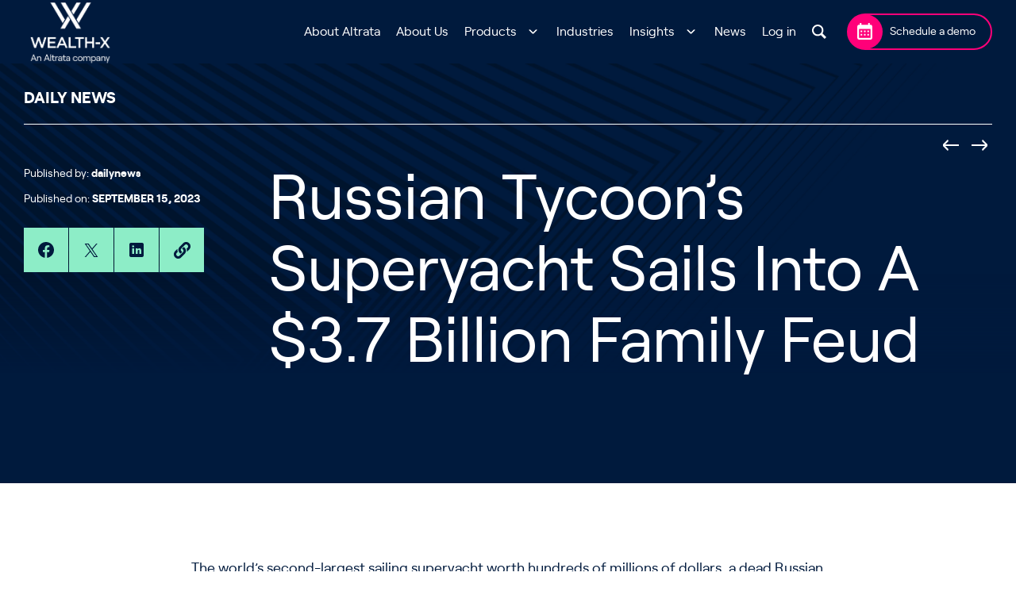

--- FILE ---
content_type: text/html; charset=UTF-8
request_url: https://wealthx.com/daily-news/russian-tycoons-superyacht-sails-into-a-3-7-billion-family-feud
body_size: 14546
content:
<!doctype html>
<html lang=&quot;en-US&quot;>
    <head>
    <meta charset="utf-8">
    <meta http-equiv="x-ua-compatible" content="ie=edge">
    <meta name="viewport" content="width=device-width, initial-scale=1, shrink-to-fit=no">
    
    <meta name='robots' content='index, follow, max-image-preview:large, max-snippet:-1, max-video-preview:-1' />
	<style>img:is([sizes="auto" i], [sizes^="auto," i]) { contain-intrinsic-size: 3000px 1500px }</style>
	<script id="cookieyes" type="text/javascript" src="https://cdn-cookieyes.com/client_data/7fafb192a9dd6ad523c5372f/script.js"></script>
	<!-- This site is optimized with the Yoast SEO plugin v26.3 - https://yoast.com/wordpress/plugins/seo/ -->
	<title>Russian Tycoon’s Superyacht Sails Into A $3.7 Billion Family Feud - Wealth-X</title>
	<link rel="canonical" href="https://wealthx.com/daily-news/russian-tycoons-superyacht-sails-into-a-3-7-billion-family-feud" />
	<meta property="og:locale" content="en_US" />
	<meta property="og:type" content="article" />
	<meta property="og:title" content="Russian Tycoon’s Superyacht Sails Into A $3.7 Billion Family Feud - Wealth-X" />
	<meta property="og:url" content="https://wealthx.com/daily-news/russian-tycoons-superyacht-sails-into-a-3-7-billion-family-feud" />
	<meta property="og:site_name" content="Wealth-X" />
	<meta property="article:published_time" content="2023-09-15T06:21:37+00:00" />
	<meta property="article:modified_time" content="2024-02-12T07:41:52+00:00" />
	<meta name="author" content="dailynews" />
	<meta name="twitter:card" content="summary_large_image" />
	<meta name="twitter:label1" content="Written by" />
	<meta name="twitter:data1" content="dailynews" />
	<meta name="twitter:label2" content="Est. reading time" />
	<meta name="twitter:data2" content="1 minute" />
	<script type="application/ld+json" class="yoast-schema-graph">{"@context":"https://schema.org","@graph":[{"@type":"WebPage","@id":"https://wealthx.com/daily-news/russian-tycoons-superyacht-sails-into-a-3-7-billion-family-feud","url":"https://wealthx.com/daily-news/russian-tycoons-superyacht-sails-into-a-3-7-billion-family-feud","name":"Russian Tycoon’s Superyacht Sails Into A $3.7 Billion Family Feud - Wealth-X","isPartOf":{"@id":"https://wealthx.com/#website"},"datePublished":"2023-09-15T06:21:37+00:00","dateModified":"2024-02-12T07:41:52+00:00","author":{"@id":"https://wealthx.com/#/schema/person/45f9c8251cf0af121311714930bb1740"},"breadcrumb":{"@id":"https://wealthx.com/daily-news/russian-tycoons-superyacht-sails-into-a-3-7-billion-family-feud#breadcrumb"},"inLanguage":"en-US","potentialAction":[{"@type":"ReadAction","target":["https://wealthx.com/daily-news/russian-tycoons-superyacht-sails-into-a-3-7-billion-family-feud"]}]},{"@type":"BreadcrumbList","@id":"https://wealthx.com/daily-news/russian-tycoons-superyacht-sails-into-a-3-7-billion-family-feud#breadcrumb","itemListElement":[{"@type":"ListItem","position":1,"name":"Home","item":"https://wealthx.com/"},{"@type":"ListItem","position":2,"name":"Russian Tycoon’s Superyacht Sails Into A $3.7 Billion Family Feud"}]},{"@type":"WebSite","@id":"https://wealthx.com/#website","url":"https://wealthx.com/","name":"Wealth-X","description":"Wealth-X product","potentialAction":[{"@type":"SearchAction","target":{"@type":"EntryPoint","urlTemplate":"https://wealthx.com/?s={search_term_string}"},"query-input":{"@type":"PropertyValueSpecification","valueRequired":true,"valueName":"search_term_string"}}],"inLanguage":"en-US"},{"@type":"Person","@id":"https://wealthx.com/#/schema/person/45f9c8251cf0af121311714930bb1740","name":"dailynews","image":{"@type":"ImageObject","inLanguage":"en-US","@id":"https://wealthx.com/#/schema/person/image/","url":"https://secure.gravatar.com/avatar/9467311b3e4c2af7c3f83fd5949f52480f95cbd0c2422567483f7a6fcc060f91?s=96&d=mm&r=g","contentUrl":"https://secure.gravatar.com/avatar/9467311b3e4c2af7c3f83fd5949f52480f95cbd0c2422567483f7a6fcc060f91?s=96&d=mm&r=g","caption":"dailynews"}}]}</script>
	<!-- / Yoast SEO plugin. -->


<link rel='dns-prefetch' href='//cdnjs.cloudflare.com' />
<script>
window._wpemojiSettings = {"baseUrl":"https:\/\/s.w.org\/images\/core\/emoji\/16.0.1\/72x72\/","ext":".png","svgUrl":"https:\/\/s.w.org\/images\/core\/emoji\/16.0.1\/svg\/","svgExt":".svg","source":{"concatemoji":"https:\/\/wealthx.com\/wp-includes\/js\/wp-emoji-release.min.js?ver=4b85fcbaa55a53a08368e0defec786d1"}};
/*! This file is auto-generated */
!function(s,n){var o,i,e;function c(e){try{var t={supportTests:e,timestamp:(new Date).valueOf()};sessionStorage.setItem(o,JSON.stringify(t))}catch(e){}}function p(e,t,n){e.clearRect(0,0,e.canvas.width,e.canvas.height),e.fillText(t,0,0);var t=new Uint32Array(e.getImageData(0,0,e.canvas.width,e.canvas.height).data),a=(e.clearRect(0,0,e.canvas.width,e.canvas.height),e.fillText(n,0,0),new Uint32Array(e.getImageData(0,0,e.canvas.width,e.canvas.height).data));return t.every(function(e,t){return e===a[t]})}function u(e,t){e.clearRect(0,0,e.canvas.width,e.canvas.height),e.fillText(t,0,0);for(var n=e.getImageData(16,16,1,1),a=0;a<n.data.length;a++)if(0!==n.data[a])return!1;return!0}function f(e,t,n,a){switch(t){case"flag":return n(e,"\ud83c\udff3\ufe0f\u200d\u26a7\ufe0f","\ud83c\udff3\ufe0f\u200b\u26a7\ufe0f")?!1:!n(e,"\ud83c\udde8\ud83c\uddf6","\ud83c\udde8\u200b\ud83c\uddf6")&&!n(e,"\ud83c\udff4\udb40\udc67\udb40\udc62\udb40\udc65\udb40\udc6e\udb40\udc67\udb40\udc7f","\ud83c\udff4\u200b\udb40\udc67\u200b\udb40\udc62\u200b\udb40\udc65\u200b\udb40\udc6e\u200b\udb40\udc67\u200b\udb40\udc7f");case"emoji":return!a(e,"\ud83e\udedf")}return!1}function g(e,t,n,a){var r="undefined"!=typeof WorkerGlobalScope&&self instanceof WorkerGlobalScope?new OffscreenCanvas(300,150):s.createElement("canvas"),o=r.getContext("2d",{willReadFrequently:!0}),i=(o.textBaseline="top",o.font="600 32px Arial",{});return e.forEach(function(e){i[e]=t(o,e,n,a)}),i}function t(e){var t=s.createElement("script");t.src=e,t.defer=!0,s.head.appendChild(t)}"undefined"!=typeof Promise&&(o="wpEmojiSettingsSupports",i=["flag","emoji"],n.supports={everything:!0,everythingExceptFlag:!0},e=new Promise(function(e){s.addEventListener("DOMContentLoaded",e,{once:!0})}),new Promise(function(t){var n=function(){try{var e=JSON.parse(sessionStorage.getItem(o));if("object"==typeof e&&"number"==typeof e.timestamp&&(new Date).valueOf()<e.timestamp+604800&&"object"==typeof e.supportTests)return e.supportTests}catch(e){}return null}();if(!n){if("undefined"!=typeof Worker&&"undefined"!=typeof OffscreenCanvas&&"undefined"!=typeof URL&&URL.createObjectURL&&"undefined"!=typeof Blob)try{var e="postMessage("+g.toString()+"("+[JSON.stringify(i),f.toString(),p.toString(),u.toString()].join(",")+"));",a=new Blob([e],{type:"text/javascript"}),r=new Worker(URL.createObjectURL(a),{name:"wpTestEmojiSupports"});return void(r.onmessage=function(e){c(n=e.data),r.terminate(),t(n)})}catch(e){}c(n=g(i,f,p,u))}t(n)}).then(function(e){for(var t in e)n.supports[t]=e[t],n.supports.everything=n.supports.everything&&n.supports[t],"flag"!==t&&(n.supports.everythingExceptFlag=n.supports.everythingExceptFlag&&n.supports[t]);n.supports.everythingExceptFlag=n.supports.everythingExceptFlag&&!n.supports.flag,n.DOMReady=!1,n.readyCallback=function(){n.DOMReady=!0}}).then(function(){return e}).then(function(){var e;n.supports.everything||(n.readyCallback(),(e=n.source||{}).concatemoji?t(e.concatemoji):e.wpemoji&&e.twemoji&&(t(e.twemoji),t(e.wpemoji)))}))}((window,document),window._wpemojiSettings);
</script>
<style id='wp-emoji-styles-inline-css'>

	img.wp-smiley, img.emoji {
		display: inline !important;
		border: none !important;
		box-shadow: none !important;
		height: 1em !important;
		width: 1em !important;
		margin: 0 0.07em !important;
		vertical-align: -0.1em !important;
		background: none !important;
		padding: 0 !important;
	}
</style>
<link rel='stylesheet' id='wp-block-library-css' href='https://wealthx.com/wp-includes/css/dist/block-library/style.min.css?ver=4b85fcbaa55a53a08368e0defec786d1' media='all' />
<link rel='stylesheet' id='pardot-css' href='https://wealthx.com/wp-content/plugins/pardot/build/style-index.css?ver=1719500848' media='all' />
<style id='safe-svg-svg-icon-style-inline-css'>
.safe-svg-cover{text-align:center}.safe-svg-cover .safe-svg-inside{display:inline-block;max-width:100%}.safe-svg-cover svg{fill:currentColor;height:100%;max-height:100%;max-width:100%;width:100%}

</style>
<style id='filebird-block-filebird-gallery-style-inline-css'>
ul.filebird-block-filebird-gallery{margin:auto!important;padding:0!important;width:100%}ul.filebird-block-filebird-gallery.layout-grid{display:grid;grid-gap:20px;align-items:stretch;grid-template-columns:repeat(var(--columns),1fr);justify-items:stretch}ul.filebird-block-filebird-gallery.layout-grid li img{border:1px solid #ccc;box-shadow:2px 2px 6px 0 rgba(0,0,0,.3);height:100%;max-width:100%;-o-object-fit:cover;object-fit:cover;width:100%}ul.filebird-block-filebird-gallery.layout-masonry{-moz-column-count:var(--columns);-moz-column-gap:var(--space);column-gap:var(--space);-moz-column-width:var(--min-width);columns:var(--min-width) var(--columns);display:block;overflow:auto}ul.filebird-block-filebird-gallery.layout-masonry li{margin-bottom:var(--space)}ul.filebird-block-filebird-gallery li{list-style:none}ul.filebird-block-filebird-gallery li figure{height:100%;margin:0;padding:0;position:relative;width:100%}ul.filebird-block-filebird-gallery li figure figcaption{background:linear-gradient(0deg,rgba(0,0,0,.7),rgba(0,0,0,.3) 70%,transparent);bottom:0;box-sizing:border-box;color:#fff;font-size:.8em;margin:0;max-height:100%;overflow:auto;padding:3em .77em .7em;position:absolute;text-align:center;width:100%;z-index:2}ul.filebird-block-filebird-gallery li figure figcaption a{color:inherit}

</style>
<style id='global-styles-inline-css'>
:root{--wp--preset--aspect-ratio--square: 1;--wp--preset--aspect-ratio--4-3: 4/3;--wp--preset--aspect-ratio--3-4: 3/4;--wp--preset--aspect-ratio--3-2: 3/2;--wp--preset--aspect-ratio--2-3: 2/3;--wp--preset--aspect-ratio--16-9: 16/9;--wp--preset--aspect-ratio--9-16: 9/16;--wp--preset--color--black: #000000;--wp--preset--color--cyan-bluish-gray: #abb8c3;--wp--preset--color--white: #FFFFFF;--wp--preset--color--pale-pink: #f78da7;--wp--preset--color--vivid-red: #cf2e2e;--wp--preset--color--luminous-vivid-orange: #ff6900;--wp--preset--color--luminous-vivid-amber: #fcb900;--wp--preset--color--light-green-cyan: #7bdcb5;--wp--preset--color--vivid-green-cyan: #00d084;--wp--preset--color--pale-cyan-blue: #8ed1fc;--wp--preset--color--vivid-cyan-blue: #0693e3;--wp--preset--color--vivid-purple: #9b51e0;--wp--preset--color--altrata-sky-blue: #0050B3;--wp--preset--color--primary: #001A3D;--wp--preset--color--secondary: #8DEDC7;--wp--preset--color--tertiary: #FF0079;--wp--preset--gradient--vivid-cyan-blue-to-vivid-purple: linear-gradient(135deg,rgba(6,147,227,1) 0%,rgb(155,81,224) 100%);--wp--preset--gradient--light-green-cyan-to-vivid-green-cyan: linear-gradient(135deg,rgb(122,220,180) 0%,rgb(0,208,130) 100%);--wp--preset--gradient--luminous-vivid-amber-to-luminous-vivid-orange: linear-gradient(135deg,rgba(252,185,0,1) 0%,rgba(255,105,0,1) 100%);--wp--preset--gradient--luminous-vivid-orange-to-vivid-red: linear-gradient(135deg,rgba(255,105,0,1) 0%,rgb(207,46,46) 100%);--wp--preset--gradient--very-light-gray-to-cyan-bluish-gray: linear-gradient(135deg,rgb(238,238,238) 0%,rgb(169,184,195) 100%);--wp--preset--gradient--cool-to-warm-spectrum: linear-gradient(135deg,rgb(74,234,220) 0%,rgb(151,120,209) 20%,rgb(207,42,186) 40%,rgb(238,44,130) 60%,rgb(251,105,98) 80%,rgb(254,248,76) 100%);--wp--preset--gradient--blush-light-purple: linear-gradient(135deg,rgb(255,206,236) 0%,rgb(152,150,240) 100%);--wp--preset--gradient--blush-bordeaux: linear-gradient(135deg,rgb(254,205,165) 0%,rgb(254,45,45) 50%,rgb(107,0,62) 100%);--wp--preset--gradient--luminous-dusk: linear-gradient(135deg,rgb(255,203,112) 0%,rgb(199,81,192) 50%,rgb(65,88,208) 100%);--wp--preset--gradient--pale-ocean: linear-gradient(135deg,rgb(255,245,203) 0%,rgb(182,227,212) 50%,rgb(51,167,181) 100%);--wp--preset--gradient--electric-grass: linear-gradient(135deg,rgb(202,248,128) 0%,rgb(113,206,126) 100%);--wp--preset--gradient--midnight: linear-gradient(135deg,rgb(2,3,129) 0%,rgb(40,116,252) 100%);--wp--preset--font-size--small: 13px;--wp--preset--font-size--medium: 20px;--wp--preset--font-size--large: 36px;--wp--preset--font-size--x-large: 42px;--wp--preset--spacing--20: 0.44rem;--wp--preset--spacing--30: 0.67rem;--wp--preset--spacing--40: 1rem;--wp--preset--spacing--50: 1.5rem;--wp--preset--spacing--60: 2.25rem;--wp--preset--spacing--70: 3.38rem;--wp--preset--spacing--80: 5.06rem;--wp--preset--shadow--natural: 6px 6px 9px rgba(0, 0, 0, 0.2);--wp--preset--shadow--deep: 12px 12px 50px rgba(0, 0, 0, 0.4);--wp--preset--shadow--sharp: 6px 6px 0px rgba(0, 0, 0, 0.2);--wp--preset--shadow--outlined: 6px 6px 0px -3px rgba(255, 255, 255, 1), 6px 6px rgba(0, 0, 0, 1);--wp--preset--shadow--crisp: 6px 6px 0px rgba(0, 0, 0, 1);}:root { --wp--style--global--content-size: 720px;--wp--style--global--wide-size: 960px; }:where(body) { margin: 0; }.wp-site-blocks > .alignleft { float: left; margin-right: 2em; }.wp-site-blocks > .alignright { float: right; margin-left: 2em; }.wp-site-blocks > .aligncenter { justify-content: center; margin-left: auto; margin-right: auto; }:where(.wp-site-blocks) > * { margin-block-start: 24px; margin-block-end: 0; }:where(.wp-site-blocks) > :first-child { margin-block-start: 0; }:where(.wp-site-blocks) > :last-child { margin-block-end: 0; }:root { --wp--style--block-gap: 24px; }:root :where(.is-layout-flow) > :first-child{margin-block-start: 0;}:root :where(.is-layout-flow) > :last-child{margin-block-end: 0;}:root :where(.is-layout-flow) > *{margin-block-start: 24px;margin-block-end: 0;}:root :where(.is-layout-constrained) > :first-child{margin-block-start: 0;}:root :where(.is-layout-constrained) > :last-child{margin-block-end: 0;}:root :where(.is-layout-constrained) > *{margin-block-start: 24px;margin-block-end: 0;}:root :where(.is-layout-flex){gap: 24px;}:root :where(.is-layout-grid){gap: 24px;}.is-layout-flow > .alignleft{float: left;margin-inline-start: 0;margin-inline-end: 2em;}.is-layout-flow > .alignright{float: right;margin-inline-start: 2em;margin-inline-end: 0;}.is-layout-flow > .aligncenter{margin-left: auto !important;margin-right: auto !important;}.is-layout-constrained > .alignleft{float: left;margin-inline-start: 0;margin-inline-end: 2em;}.is-layout-constrained > .alignright{float: right;margin-inline-start: 2em;margin-inline-end: 0;}.is-layout-constrained > .aligncenter{margin-left: auto !important;margin-right: auto !important;}.is-layout-constrained > :where(:not(.alignleft):not(.alignright):not(.alignfull)){max-width: var(--wp--style--global--content-size);margin-left: auto !important;margin-right: auto !important;}.is-layout-constrained > .alignwide{max-width: var(--wp--style--global--wide-size);}body .is-layout-flex{display: flex;}.is-layout-flex{flex-wrap: wrap;align-items: center;}.is-layout-flex > :is(*, div){margin: 0;}body .is-layout-grid{display: grid;}.is-layout-grid > :is(*, div){margin: 0;}body{padding-top: 0px;padding-right: 0px;padding-bottom: 0px;padding-left: 0px;}a:where(:not(.wp-element-button)){text-decoration: underline;}:root :where(.wp-element-button, .wp-block-button__link){background-color: #32373c;border-width: 0;color: #fff;font-family: inherit;font-size: inherit;line-height: inherit;padding: calc(0.667em + 2px) calc(1.333em + 2px);text-decoration: none;}.has-black-color{color: var(--wp--preset--color--black) !important;}.has-cyan-bluish-gray-color{color: var(--wp--preset--color--cyan-bluish-gray) !important;}.has-white-color{color: var(--wp--preset--color--white) !important;}.has-pale-pink-color{color: var(--wp--preset--color--pale-pink) !important;}.has-vivid-red-color{color: var(--wp--preset--color--vivid-red) !important;}.has-luminous-vivid-orange-color{color: var(--wp--preset--color--luminous-vivid-orange) !important;}.has-luminous-vivid-amber-color{color: var(--wp--preset--color--luminous-vivid-amber) !important;}.has-light-green-cyan-color{color: var(--wp--preset--color--light-green-cyan) !important;}.has-vivid-green-cyan-color{color: var(--wp--preset--color--vivid-green-cyan) !important;}.has-pale-cyan-blue-color{color: var(--wp--preset--color--pale-cyan-blue) !important;}.has-vivid-cyan-blue-color{color: var(--wp--preset--color--vivid-cyan-blue) !important;}.has-vivid-purple-color{color: var(--wp--preset--color--vivid-purple) !important;}.has-altrata-sky-blue-color{color: var(--wp--preset--color--altrata-sky-blue) !important;}.has-primary-color{color: var(--wp--preset--color--primary) !important;}.has-secondary-color{color: var(--wp--preset--color--secondary) !important;}.has-tertiary-color{color: var(--wp--preset--color--tertiary) !important;}.has-black-background-color{background-color: var(--wp--preset--color--black) !important;}.has-cyan-bluish-gray-background-color{background-color: var(--wp--preset--color--cyan-bluish-gray) !important;}.has-white-background-color{background-color: var(--wp--preset--color--white) !important;}.has-pale-pink-background-color{background-color: var(--wp--preset--color--pale-pink) !important;}.has-vivid-red-background-color{background-color: var(--wp--preset--color--vivid-red) !important;}.has-luminous-vivid-orange-background-color{background-color: var(--wp--preset--color--luminous-vivid-orange) !important;}.has-luminous-vivid-amber-background-color{background-color: var(--wp--preset--color--luminous-vivid-amber) !important;}.has-light-green-cyan-background-color{background-color: var(--wp--preset--color--light-green-cyan) !important;}.has-vivid-green-cyan-background-color{background-color: var(--wp--preset--color--vivid-green-cyan) !important;}.has-pale-cyan-blue-background-color{background-color: var(--wp--preset--color--pale-cyan-blue) !important;}.has-vivid-cyan-blue-background-color{background-color: var(--wp--preset--color--vivid-cyan-blue) !important;}.has-vivid-purple-background-color{background-color: var(--wp--preset--color--vivid-purple) !important;}.has-altrata-sky-blue-background-color{background-color: var(--wp--preset--color--altrata-sky-blue) !important;}.has-primary-background-color{background-color: var(--wp--preset--color--primary) !important;}.has-secondary-background-color{background-color: var(--wp--preset--color--secondary) !important;}.has-tertiary-background-color{background-color: var(--wp--preset--color--tertiary) !important;}.has-black-border-color{border-color: var(--wp--preset--color--black) !important;}.has-cyan-bluish-gray-border-color{border-color: var(--wp--preset--color--cyan-bluish-gray) !important;}.has-white-border-color{border-color: var(--wp--preset--color--white) !important;}.has-pale-pink-border-color{border-color: var(--wp--preset--color--pale-pink) !important;}.has-vivid-red-border-color{border-color: var(--wp--preset--color--vivid-red) !important;}.has-luminous-vivid-orange-border-color{border-color: var(--wp--preset--color--luminous-vivid-orange) !important;}.has-luminous-vivid-amber-border-color{border-color: var(--wp--preset--color--luminous-vivid-amber) !important;}.has-light-green-cyan-border-color{border-color: var(--wp--preset--color--light-green-cyan) !important;}.has-vivid-green-cyan-border-color{border-color: var(--wp--preset--color--vivid-green-cyan) !important;}.has-pale-cyan-blue-border-color{border-color: var(--wp--preset--color--pale-cyan-blue) !important;}.has-vivid-cyan-blue-border-color{border-color: var(--wp--preset--color--vivid-cyan-blue) !important;}.has-vivid-purple-border-color{border-color: var(--wp--preset--color--vivid-purple) !important;}.has-altrata-sky-blue-border-color{border-color: var(--wp--preset--color--altrata-sky-blue) !important;}.has-primary-border-color{border-color: var(--wp--preset--color--primary) !important;}.has-secondary-border-color{border-color: var(--wp--preset--color--secondary) !important;}.has-tertiary-border-color{border-color: var(--wp--preset--color--tertiary) !important;}.has-vivid-cyan-blue-to-vivid-purple-gradient-background{background: var(--wp--preset--gradient--vivid-cyan-blue-to-vivid-purple) !important;}.has-light-green-cyan-to-vivid-green-cyan-gradient-background{background: var(--wp--preset--gradient--light-green-cyan-to-vivid-green-cyan) !important;}.has-luminous-vivid-amber-to-luminous-vivid-orange-gradient-background{background: var(--wp--preset--gradient--luminous-vivid-amber-to-luminous-vivid-orange) !important;}.has-luminous-vivid-orange-to-vivid-red-gradient-background{background: var(--wp--preset--gradient--luminous-vivid-orange-to-vivid-red) !important;}.has-very-light-gray-to-cyan-bluish-gray-gradient-background{background: var(--wp--preset--gradient--very-light-gray-to-cyan-bluish-gray) !important;}.has-cool-to-warm-spectrum-gradient-background{background: var(--wp--preset--gradient--cool-to-warm-spectrum) !important;}.has-blush-light-purple-gradient-background{background: var(--wp--preset--gradient--blush-light-purple) !important;}.has-blush-bordeaux-gradient-background{background: var(--wp--preset--gradient--blush-bordeaux) !important;}.has-luminous-dusk-gradient-background{background: var(--wp--preset--gradient--luminous-dusk) !important;}.has-pale-ocean-gradient-background{background: var(--wp--preset--gradient--pale-ocean) !important;}.has-electric-grass-gradient-background{background: var(--wp--preset--gradient--electric-grass) !important;}.has-midnight-gradient-background{background: var(--wp--preset--gradient--midnight) !important;}.has-small-font-size{font-size: var(--wp--preset--font-size--small) !important;}.has-medium-font-size{font-size: var(--wp--preset--font-size--medium) !important;}.has-large-font-size{font-size: var(--wp--preset--font-size--large) !important;}.has-x-large-font-size{font-size: var(--wp--preset--font-size--x-large) !important;}
:root :where(.wp-block-pullquote){font-size: 1.5em;line-height: 1.6;}
</style>
<link rel='stylesheet' id='app/0-css' href='https://wealthx.com/wp-content/themes/custom-theme/public/app.40f96f.css' media='all' />
<script src="https://wealthx.com/wp-includes/js/jquery/jquery.min.js?ver=3.7.1" id="jquery-core-js"></script>
<script src="https://wealthx.com/wp-includes/js/jquery/jquery-migrate.min.js?ver=3.4.1" id="jquery-migrate-js"></script>
<link rel="https://api.w.org/" href="https://wealthx.com/wp-json/" /><link rel="alternate" title="JSON" type="application/json" href="https://wealthx.com/wp-json/wp/v2/posts/168122" /><link rel="EditURI" type="application/rsd+xml" title="RSD" href="https://wealthx.com/xmlrpc.php?rsd" />
<link rel='shortlink' href='https://wealthx.com/?p=168122' />
<link rel="alternate" title="oEmbed (JSON)" type="application/json+oembed" href="https://wealthx.com/wp-json/oembed/1.0/embed?url=https%3A%2F%2Fwealthx.com%2Fdaily-news%2Frussian-tycoons-superyacht-sails-into-a-3-7-billion-family-feud" />
<link rel="alternate" title="oEmbed (XML)" type="text/xml+oembed" href="https://wealthx.com/wp-json/oembed/1.0/embed?url=https%3A%2F%2Fwealthx.com%2Fdaily-news%2Frussian-tycoons-superyacht-sails-into-a-3-7-billion-family-feud&#038;format=xml" />
<!-- begin Convert Experiences code--><script type="text/javascript" src="//cdn-4.convertexperiments.com/js/10047823-10049191.js"></script><!-- end Convert Experiences code -->
<!-- Google Tag Manager -->
<script>(function(w,d,s,l,i){w[l]=w[l]||[];w[l].push({'gtm.start':
new Date().getTime(),event:'gtm.js'});var f=d.getElementsByTagName(s)[0],
j=d.createElement(s),dl=l!='dataLayer'?'&l='+l:'';j.async=true;j.src=
'https://www.googletagmanager.com/gtm.js?id='+i+dl;f.parentNode.insertBefore(j,f);
})(window,document,'script','dataLayer','GTM-WD8373Q');</script>
<!-- End Google Tag Manager -->
<script>
    window.attributersettings = {
        cookieLife: 1
      }
</script>
<script type="text/javascript" src="https://d1b3llzbo1rqxo.cloudfront.net/attributer.js"></script>
<meta name="google-site-verification" content="t8nRH8pDRFNaQL6CGuSF_bh5LxESrb8sfG4V9QkoYug" />
<meta name="google-site-verification" content="q9gzkCuYP_gz3zi0n-FNOOIBU5dboY3ZpDNMWDrEGMM" />
<script>function initApollo(){var n=Math.random().toString(36).substring(7),o=document.createElement("script"); o.src="https://assets.apollo.io/micro/website-tracker/tracker.iife.js?nocache="+n,o.async=!0,o.defer=!0, o.onload=function(){window.trackingFunctions.onLoad({appId:"6631190435147803013471e0"})}, document.head.appendChild(o)}initApollo();</script>
<!-- Qualified -->
<script>
    (function (w, q) {
        w['QualifiedObject'] = q;
        w[q] = w[q] || function () {
            (w[q].q = w[q].q || []).push(arguments)
        };
    })(window, 'qualified')

</script>
<script async src="https://js.qualified.com/qualified.js?token=1ddR5hGpMFonlymS"></script>
<!-- End Qualified -->    <link rel="apple-touch-icon" href="https://wealthx.com/wp-content/themes/custom-theme/resources/images/favicons/apple-touch-icon.png?v=2" sizes="180x180">
    <link rel="icon" type="image/png" href="https://wealthx.com/wp-content/themes/custom-theme/resources/images/favicons/android-chrome-192x192.png?v=2" sizes="192x192">
    <link rel="icon" type="image/png" href="https://wealthx.com/wp-content/themes/custom-theme/resources/images/favicons/android-chrome-512x512.png?v=2" sizes="512x512">
    <link rel="icon" type="image/png" href="https://wealthx.com/wp-content/themes/custom-theme/resources/images/favicons/favicon-32x32.png?v=2" sizes="32x32">
    <link rel="icon" type="image/png" href="https://wealthx.com/wp-content/themes/custom-theme/resources/images/favicons/favicon-16x16.png?v=2" sizes="16x16">
    <link rel="shortcut icon" type="image/x-icon" href="https://wealthx.com/wp-content/themes/custom-theme/resources/images/favicons/favicon.ico?v=2">
    <link rel="icon" type="image/x-icon" href="https://wealthx.com/wp-content/themes/custom-theme/resources/images/favicons/favicon.ico?v=2">

    		<style id="wp-custom-css">
			
.header__logo img {
    max-width: 140px;
	  height: 90px;
}

@media (max-width: 767px) {
	.header__logo {
		 width: 140px;
		 height: 50px;
	}
	
	.header__logo img {
		 height: 100%;
		 width: auto;
	}

}		</style>
		<noscript><style id="rocket-lazyload-nojs-css">.rll-youtube-player, [data-lazy-src]{display:none !important;}</style></noscript></head>
    <body class="wp-singular post-template-default single single-post postid-168122 single-format-standard wp-embed-responsive wp-theme-custom-theme russian-tycoons-superyacht-sails-into-a-3-7-billion-family-feud">
    <a class="sr-only focus:not-sr-only" href="#main">
        Skip to content
    </a>
    
            <!-- Google Tag Manager (noscript) -->
<noscript><iframe src="https://www.googletagmanager.com/ns.html?id=GTM-WD8373Q"
height="0" width="0" style="display:none;visibility:hidden"></iframe></noscript>
<!-- End Google Tag Manager (noscript) -->    
        <div id="app">
            <div class="site-wrapper" style="">
                                                            <header class="header" id="header">
    <div class="container">
        <div class="header__inner">
            <div class="header__left">
                <a class="header__logo" href="https://wealthx.com/">
                    <img src="https://wealthx.com/wp-content/uploads/sites/5/2023/05/1_RGB_phase-interim_Wealth-X_wo_aw-e1683738634722.png" alt="Wealth-X">
                </a>
            </div>

            <div class="header__right">
                <div class="header__nav" id="burger-menu">
                    <div class="header__nav-inner">
                                                    <nav class="nav-primary" aria-label="Primary Menu">
                                <div class="menu-primary-menu-container"><ul id="menu-primary-menu" class="nav"><li id="menu-item-184852" class="menu-item menu-item-type-custom menu-item-object-custom menu-item-184852"><a href="https://altrata.com/">About Altrata</a></li>
<li id="menu-item-17" class="menu-item menu-item-type-post_type menu-item-object-page menu-item-17"><a href="https://wealthx.com/about-us">About Us</a></li>
<li id="menu-item-18" class="menu-item menu-item-type-custom menu-item-object-custom menu-item-has-children menu-item-18"><a href="/products">Products</a>
<ul class="sub-menu">
	<li id="menu-item-173312" class="menu-item menu-item-type-custom menu-item-object-custom menu-item-173312"><a href="/products/analytics">Analytics</a></li>
	<li id="menu-item-173313" class="menu-item menu-item-type-custom menu-item-object-custom menu-item-173313"><a href="/products/api">Wealth-X API</a></li>
	<li id="menu-item-173314" class="menu-item menu-item-type-custom menu-item-object-custom menu-item-173314"><a href="/products/diligence">Wealth-X Diligence</a></li>
	<li id="menu-item-173315" class="menu-item menu-item-type-custom menu-item-object-custom menu-item-173315"><a href="/products/professional">Wealth-X Professional</a></li>
	<li id="menu-item-173316" class="menu-item menu-item-type-custom menu-item-object-custom menu-item-173316"><a href="/products/salesforce-application">Wealth-X Salesforce Application</a></li>
	<li id="menu-item-173317" class="menu-item menu-item-type-custom menu-item-object-custom menu-item-173317"><a href="/products/screening">Wealth-X Screening</a></li>
</ul>
</li>
<li id="menu-item-19" class="menu-item menu-item-type-custom menu-item-object-custom menu-item-19"><a href="/industries">Industries</a></li>
<li id="menu-item-20" class="menu-item menu-item-type-custom menu-item-object-custom menu-item-has-children menu-item-20"><a href="#">Insights</a>
<ul class="sub-menu">
	<li id="menu-item-23" class="menu-item menu-item-type-custom menu-item-object-custom menu-item-23"><a href="/articles">Articles</a></li>
	<li id="menu-item-170992" class="menu-item menu-item-type-taxonomy menu-item-object-category menu-item-170992"><a href="https://wealthx.com/category/case-studies">Case Studies</a></li>
	<li id="menu-item-165986" class="menu-item menu-item-type-taxonomy menu-item-object-category menu-item-165986"><a href="https://wealthx.com/category/guides">Guides</a></li>
	<li id="menu-item-24" class="menu-item menu-item-type-custom menu-item-object-custom menu-item-24"><a href="/reports">Reports</a></li>
	<li id="menu-item-166085" class="menu-item menu-item-type-taxonomy menu-item-object-category current-post-ancestor current-menu-parent current-post-parent menu-item-166085"><a href="https://wealthx.com/category/daily-news">Daily News</a></li>
</ul>
</li>
<li id="menu-item-21" class="menu-item menu-item-type-custom menu-item-object-custom menu-item-21"><a target="_blank" href="https://altrata.com/news">News</a></li>
<li id="menu-item-165668" class="menu-item menu-item-type-custom menu-item-object-custom menu-item-165668"><a href="/login">Log in</a></li>
</ul></div>
                            </nav>
                                            </div>
                </div>

                <div class="header__search">
                    <a
                        href="https://wealthx.com/search"
                    >
                        <svg width="12" height="12" viewBox="0 0 12 12" fill="none" xmlns="http://www.w3.org/2000/svg">
<path d="M12 10.6427L8.80436 7.44715C9.30721 6.68767 9.59978 5.77868 9.59978 4.80019C9.59978 2.14873 7.45078 0 4.79989 0C2.14879 8.37097e-05 0 2.14894 0 4.8004C0 7.45101 2.149 9.60059 4.79989 9.60059C5.77806 9.60059 6.68815 9.30694 7.44692 8.80445L10.6426 12L12 10.6427ZM1.36001 4.80083C1.36001 2.9009 2.90029 1.36141 4.79995 1.36141C6.69994 1.36141 8.24011 2.90099 8.24011 4.80083C8.24011 6.70076 6.69983 8.24111 4.79995 8.24111C2.90038 8.24111 1.36001 6.70087 1.36001 4.80083Z" fill="#001A3D"/>
</svg>                    </a>
                </div>

                
                                    <a
                        id="schedule-a-demo-header"
                        href="/schedule-a-demo"
                        class="btn-help btn-help--header ml-4 btn-help--icon">
                                                    <span class="btn-help__icon">
                                <img src="https://wealthx.com/wp-content/uploads/sites/5/2023/09/icon-calendar-white.svg" alt="Icon">
                            </span>
                                                <span class="btn-help__label">Schedule a demo</span>
                    </a>
                
                <button type="button" class="header__burger ml-4" id="burger">
                    <span></span>
                    <span></span>
                    <span></span>
                </button>
            </div>
        </div>
    </div>
</header>
                                    
                <main id="main" class="main">
                                 <article class="article article--post post-168122 post type-post status-publish format-standard hentry category-daily-news category-europe-and-mena category-top-stories">
            <div class="article-header  article-header--post  ">
    <div class="article-header__top">
        <div class="container">
            <div class="article-header__head">
                                                            Daily News
                                    
                <div class="article-header__arrows">
                    <a href="https://wealthx.com/daily-news/saudi-driller-ades-set-to-price-1-2-billion-ipo-at-top-of-range" class="article-header__arrow article-header__arrow--prev ">
                        <svg width="20" height="14" viewBox="0 0 20 14" fill="none" xmlns="http://www.w3.org/2000/svg">
<path d="M20 8.0479V5.9521L14.0284 0L13.6809 0.345808C13.049 0.974551 13.049 1.99102 13.6809 2.61976L17.03 5.9521H0V8.0479H17.03L13.6809 11.3802C13.049 12.009 13.049 13.0254 13.6809 13.6542L14.0284 14L20 8.0479Z" fill="#001A3D"/>
</svg>                    </a>

                                            <div class="article-header__next-prev-article article-header__next-prev-article--prev">
                            <div class="article-header__next-prev-article-date">September 15, 2023</div>
                            <div class="article-header__next-prev-article-title">Saudi Driller ADES Set To Price $1.2 Billion IPO At Top Of Range</div>
                        </div>
                    
                    <a href="https://wealthx.com/daily-news/chip-designer-arm-jumps-25-in-debut-win-for-owner-softbank" class="article-header__arrow article-header__arrow--next ">
                        <svg width="20" height="14" viewBox="0 0 20 14" fill="none" xmlns="http://www.w3.org/2000/svg">
<path d="M20 8.0479V5.9521L14.0284 0L13.6809 0.345808C13.049 0.974551 13.049 1.99102 13.6809 2.61976L17.03 5.9521H0V8.0479H17.03L13.6809 11.3802C13.049 12.009 13.049 13.0254 13.6809 13.6542L14.0284 14L20 8.0479Z" fill="#001A3D"/>
</svg>                    </a>

                                            <div class="article-header__next-prev-article article-header__next-prev-article--next">
                            <div class="article-header__next-prev-article-date">September 15, 2023</div>
                            <div class="article-header__next-prev-article-title">Chip Designer Arm Jumps 25% In Debut Win For Owner SoftBank</div>
                        </div>
                                    </div>
            </div>
            <div class="flex md:flex lg:-mx-2">
                <div class="lg:w-3/12 lg:px-2">
                    <div class="article-header__sidebar">
                        <div class="article-header__sidebar-inner">
                            <div class="article-header__meta">
                                <div class="article-header__meta-line">
                                    <span>Published by:</span> <strong>dailynews</strong>
                                </div>
                                <div class="article-header__meta-line">
                                    <span>Published on:</span>
                                    <time class="updated" datetime="2023-09-15T06:21:37+00:00">
                                        September 15, 2023
                                    </time>
                                </div>
                            </div>
                            
                            <div class="article-header__share mt-6">
                                <div class="social social--share">
                                    <div class="social__item">
                                        <a href="https://www.facebook.com/sharer/sharer.php?u=https://wealthx.com/daily-news/russian-tycoons-superyacht-sails-into-a-3-7-billion-family-feud" title="Share by Facebook" class="social__link" target="_blank">
                                            <svg width="20" height="20" viewBox="0 0 20 20" fill="none" xmlns="http://www.w3.org/2000/svg">
<path d="M10 0C4.477 0 0 4.477 0 10C0 15.013 3.693 19.153 8.505 19.876V12.65H6.031V10.021H8.505V8.272C8.505 5.376 9.916 4.105 12.323 4.105C13.476 4.105 14.085 4.19 14.374 4.229V6.523H12.732C11.71 6.523 11.353 7.492 11.353 8.584V10.021H14.348L13.942 12.65H11.354V19.897C16.235 19.236 20 15.062 20 10C20 4.477 15.523 0 10 0Z" fill="white"/>
</svg>                                        </a>
                                    </div>
                                    <div class="social__item">
                                        <a href="http://twitter.com/share?url=https://wealthx.com/daily-news/russian-tycoons-superyacht-sails-into-a-3-7-billion-family-feud&text=Russian Tycoon’s Superyacht Sails Into A $3.7 Billion Family Feud" title="Share by Twitter" class="social__link" target="_blank">
                                            <svg width="20" height="17" viewBox="0 0 1200 1227" fill="none" xmlns="http://www.w3.org/2000/svg">
<path d="M714.163 519.284L1160.89 0H1055.03L667.137 450.887L357.328 0H0L468.492 681.821L0 1226.37H105.866L515.491 750.218L842.672 1226.37H1200L714.137 519.284H714.163ZM569.165 687.828L521.697 619.934L144.011 79.6944H306.615L611.412 515.685L658.88 583.579L1055.08 1150.3H892.476L569.165 687.854V687.828Z" fill="white"/>
</svg>                                        </a>
                                    </div>
                                    <div class="social__item">
                                        <a href="https://www.linkedin.com/sharing/share-offsite/?url=https://wealthx.com/daily-news/russian-tycoons-superyacht-sails-into-a-3-7-billion-family-feud" title="Share by LinkedIn" class="social__link" target="_blank">
                                            <svg width="18" height="18" viewBox="0 0 18 18" fill="none" xmlns="http://www.w3.org/2000/svg">
<path d="M16 0H2C0.895 0 0 0.895 0 2V16C0 17.105 0.895 18 2 18H16C17.105 18 18 17.105 18 16V2C18 0.895 17.105 0 16 0ZM6 14H3.477V7H6V14ZM4.694 5.717C3.923 5.717 3.408 5.203 3.408 4.517C3.408 3.831 3.922 3.317 4.779 3.317C5.55 3.317 6.065 3.831 6.065 4.517C6.065 5.203 5.551 5.717 4.694 5.717ZM15 14H12.558V10.174C12.558 9.116 11.907 8.872 11.663 8.872C11.419 8.872 10.605 9.035 10.605 10.174C10.605 10.337 10.605 14 10.605 14H8.082V7H10.605V7.977C10.93 7.407 11.581 7 12.802 7C14.023 7 15 7.977 15 10.174V14Z" fill="white"/>
</svg>                                        </a>
                                    </div>
                                    <div class="social__item">
                                        <a href="/cdn-cgi/l/email-protection#[base64]" class="social__link" title="Share by Email">
                                            <svg width="21" height="21" viewBox="0 0 21 21" fill="none" xmlns="http://www.w3.org/2000/svg">
<path d="M16.4569 12.4718L19.3936 9.49681C21.5362 7.32635 21.5362 3.7983 19.3936 1.62784C17.2511 -0.542615 13.7683 -0.542615 11.6257 1.62784L7.39015 5.92267C5.24755 8.09313 5.24755 11.6212 7.39015 13.7916C7.70451 14.1101 8.05195 14.3824 8.42008 14.6087L10.6868 12.3125C10.2566 12.2078 9.84297 11.9857 9.50793 11.6463C8.5359 10.6616 8.5359 9.05685 9.50793 8.07218L13.7435 3.77316C14.7155 2.7885 16.2997 2.7885 17.2717 3.77316C18.2438 4.75783 18.2438 6.36263 17.2717 7.3473L16.0267 8.60851C16.5437 9.8362 16.6844 11.1812 16.4569 12.4718Z" fill="white"/>
<path d="M4.54371 8.52447L1.60695 11.5003C-0.535649 13.6714 -0.535649 17.2004 1.60695 19.3715C3.74954 21.5426 7.23229 21.5426 9.37489 19.3715L13.6104 15.0796C15.753 12.9085 15.753 9.37949 13.6104 7.20841C13.2961 6.88988 12.9486 6.61744 12.5805 6.39111L10.3138 8.68793C10.744 8.79272 11.1535 9.01485 11.4927 9.35435C12.4647 10.3393 12.4647 11.9446 11.4927 12.9295L7.25711 17.2256C6.28508 18.2105 4.70089 18.2105 3.72886 17.2256C2.75683 16.2406 2.75683 14.6354 3.72886 13.6504L4.97388 12.3888C4.45685 11.165 4.31621 9.81958 4.54371 8.52447Z" fill="white"/>
</svg>                                        </a>
                                    </div>
                                </div>
                            </div>
                        </div>
                    </div>
                </div>
                <div class="lg:w-9/12 lg:px-2">
                    <h1 class="article-header__title">Russian Tycoon’s Superyacht Sails Into A $3.7 Billion Family Feud</h1>

                    <div class="block lg:hidden">
                        <div class="article-header__meta">
                            <div class="article-header__meta-line">
                                <span>Published by:</span> <strong>dailynews</strong>
                            </div>
                            <div class="article-header__meta-line">
                                <span>Published on:</span>
                                <time class="updated" datetime="2023-09-15T06:21:37+00:00">
                                    September 15, 2023
                                </time>
                            </div>
                        </div>
                        
                        <div class="article-header__share mt-6">
                            <!-- @TODO: share news -->
                            <div class="social social--share">
                                <div class="social__item">
                                    <a href="#" class="social__link" target="_blank">
                                        <svg width="20" height="20" viewBox="0 0 20 20" fill="none" xmlns="http://www.w3.org/2000/svg">
<path d="M10 0C4.477 0 0 4.477 0 10C0 15.013 3.693 19.153 8.505 19.876V12.65H6.031V10.021H8.505V8.272C8.505 5.376 9.916 4.105 12.323 4.105C13.476 4.105 14.085 4.19 14.374 4.229V6.523H12.732C11.71 6.523 11.353 7.492 11.353 8.584V10.021H14.348L13.942 12.65H11.354V19.897C16.235 19.236 20 15.062 20 10C20 4.477 15.523 0 10 0Z" fill="white"/>
</svg>                                    </a>
                                </div>
                                <div class="social__item">
                                    <a href="#" class="social__link" target="_blank">
                                        <svg width="20" height="17" viewBox="0 0 1200 1227" fill="none" xmlns="http://www.w3.org/2000/svg">
<path d="M714.163 519.284L1160.89 0H1055.03L667.137 450.887L357.328 0H0L468.492 681.821L0 1226.37H105.866L515.491 750.218L842.672 1226.37H1200L714.137 519.284H714.163ZM569.165 687.828L521.697 619.934L144.011 79.6944H306.615L611.412 515.685L658.88 583.579L1055.08 1150.3H892.476L569.165 687.854V687.828Z" fill="white"/>
</svg>                                    </a>
                                </div>
                                <div class="social__item">
                                    <a href="#" class="social__link" target="_blank">
                                        <svg width="18" height="18" viewBox="0 0 18 18" fill="none" xmlns="http://www.w3.org/2000/svg">
<path d="M16 0H2C0.895 0 0 0.895 0 2V16C0 17.105 0.895 18 2 18H16C17.105 18 18 17.105 18 16V2C18 0.895 17.105 0 16 0ZM6 14H3.477V7H6V14ZM4.694 5.717C3.923 5.717 3.408 5.203 3.408 4.517C3.408 3.831 3.922 3.317 4.779 3.317C5.55 3.317 6.065 3.831 6.065 4.517C6.065 5.203 5.551 5.717 4.694 5.717ZM15 14H12.558V10.174C12.558 9.116 11.907 8.872 11.663 8.872C11.419 8.872 10.605 9.035 10.605 10.174C10.605 10.337 10.605 14 10.605 14H8.082V7H10.605V7.977C10.93 7.407 11.581 7 12.802 7C14.023 7 15 7.977 15 10.174V14Z" fill="white"/>
</svg>                                    </a>
                                </div>
                                <div class="social__item">
                                    <a href="#" class="social__link" target="_blank">
                                        <svg width="21" height="21" viewBox="0 0 21 21" fill="none" xmlns="http://www.w3.org/2000/svg">
<path d="M16.4569 12.4718L19.3936 9.49681C21.5362 7.32635 21.5362 3.7983 19.3936 1.62784C17.2511 -0.542615 13.7683 -0.542615 11.6257 1.62784L7.39015 5.92267C5.24755 8.09313 5.24755 11.6212 7.39015 13.7916C7.70451 14.1101 8.05195 14.3824 8.42008 14.6087L10.6868 12.3125C10.2566 12.2078 9.84297 11.9857 9.50793 11.6463C8.5359 10.6616 8.5359 9.05685 9.50793 8.07218L13.7435 3.77316C14.7155 2.7885 16.2997 2.7885 17.2717 3.77316C18.2438 4.75783 18.2438 6.36263 17.2717 7.3473L16.0267 8.60851C16.5437 9.8362 16.6844 11.1812 16.4569 12.4718Z" fill="white"/>
<path d="M4.54371 8.52447L1.60695 11.5003C-0.535649 13.6714 -0.535649 17.2004 1.60695 19.3715C3.74954 21.5426 7.23229 21.5426 9.37489 19.3715L13.6104 15.0796C15.753 12.9085 15.753 9.37949 13.6104 7.20841C13.2961 6.88988 12.9486 6.61744 12.5805 6.39111L10.3138 8.68793C10.744 8.79272 11.1535 9.01485 11.4927 9.35435C12.4647 10.3393 12.4647 11.9446 11.4927 12.9295L7.25711 17.2256C6.28508 18.2105 4.70089 18.2105 3.72886 17.2256C2.75683 16.2406 2.75683 14.6354 3.72886 13.6504L4.97388 12.3888C4.45685 11.165 4.31621 9.81958 4.54371 8.52447Z" fill="white"/>
</svg>                                    </a>
                                </div>
                            </div>
                        </div>
                    </div>
                </div>
            </div>
        </div>
    </div>

                </div>
    
    <div class="container mt-24 mb-36">
        <div class="article__content clear-both">
            <div class="wp-block-container">
            <div class="flex md:flex justify-center">
            <div class=" lg:w-8/12  lg:px-2">
                

<p>The world’s second-largest sailing superyacht worth hundreds of millions of dollars, a dead Russian billionaire accused of a sprawling fraud and his disputed wills fall at the heart of a bitter family feud playing out at a London court.</p>



<p>Late cement and oil tycoon Oleg Bourlakov’s widow Loudmila Bourlakova and their daughter are seeking about $1.2 billion in the UK from his sister and brother-in-law. Bourlakova alleges that a massive fraud using sham documents and fictitious loans deprived her from a fair share of her husband’s $3.7 billion fortune after their marriage broke down in 2018, according to London court filings.</p>



<p>Bourlakov died of Covid-19 in 2021 at age 71. He left behind a trail of disputes over his wealth in over half a dozen countries, including a divorce case in Monaco and a Russian paternity suit, the documents detail. </p>



<p>Read the full story on <em>Bloomberg </em><a href="https://www.bloomberg.com/news/articles/2023-09-14/superyacht-black-pearl-sails-into-bourlakov-russian-family-feud?srnd=wealth" target="_blank" rel="noreferrer noopener">here</a>.</p>


            </div>
        </div>
    </div>
        </div>
    </div>
</article>
                    </main>

                
                                                            <footer class="footer">
    <div class="footer__top">
        <div class="container">
            <div class="flex flex-col lg:flex-row">
                <div class="lg:w-7/12 flex flex-col">
                    <div class="flex flex-wrap md:-mb-10">
                        <div class="w-1/2 md:w-3/12 lg:w-auto md:mb-10 mb-10 md:pr-0 pr-5 lg:mr-20">
                                                            <nav class="footer-nav" aria-label="Footer Column 1">
                                    <div class="menu-footer-column-1-container"><ul id="menu-footer-column-1" class="nav"><li id="menu-item-165853" class="menu-item menu-item-type-post_type menu-item-object-page menu-item-home menu-item-165853"><a href="https://wealthx.com/">Home</a></li>
<li id="menu-item-165655" class="menu-item menu-item-type-post_type menu-item-object-page menu-item-165655"><a href="https://wealthx.com/about-us">About Us</a></li>
<li id="menu-item-165653" class="menu-item menu-item-type-custom menu-item-object-custom menu-item-165653"><a href="/products">Products</a></li>
<li id="menu-item-165656" class="menu-item menu-item-type-custom menu-item-object-custom menu-item-165656"><a href="/industries">Industries</a></li>
<li id="menu-item-165961" class="menu-item menu-item-type-custom menu-item-object-custom menu-item-165961"><a target="_blank" href="https://altrata.com">Altrata</a></li>
</ul></div>
                                </nav>
                                                    </div>

                        <div class="w-1/2 md:w-3/12 lg:w-auto md:mb-10 mb-10 md:pr-0 pr-5 lg:mr-20">
                                                            <nav class="footer-nav" aria-label="Footer Column 2">
                                    <div class="menu-footer-column-2-container"><ul id="menu-footer-column-2" class="nav"><li id="menu-item-165661" class="menu-item menu-item-type-taxonomy menu-item-object-category menu-item-165661"><a href="https://wealthx.com/category/articles">Articles</a></li>
<li id="menu-item-165662" class="menu-item menu-item-type-taxonomy menu-item-object-category menu-item-165662"><a href="https://wealthx.com/category/reports">Reports</a></li>
<li id="menu-item-165663" class="menu-item menu-item-type-taxonomy menu-item-object-category menu-item-165663"><a href="https://wealthx.com/category/guides">Guides</a></li>
<li id="menu-item-165664" class="menu-item menu-item-type-custom menu-item-object-custom menu-item-165664"><a target="_blank" href="https://altrata.com/news">News</a></li>
</ul></div>
                                </nav>
                                                    </div>

                        <div class="w-1/2 md:w-3/12 lg:w-auto md:mb-10 mb-10 md:pr-0 pr-5 lg:mr-20">
                                                            <nav class="footer-nav" aria-label="Footer Column 3">
                                    <div class="menu-footer-column-3-container"><ul id="menu-footer-column-3" class="nav"><li id="menu-item-165658" class="menu-item menu-item-type-custom menu-item-object-custom menu-item-165658"><a href="https://altrata.com/inside-wealth">Subscribe to our newsletter</a></li>
<li id="menu-item-165659" class="menu-item menu-item-type-custom menu-item-object-custom menu-item-165659"><a target="_blank" href="https://altrata.com/our-team">Our Team</a></li>
<li id="menu-item-165660" class="menu-item menu-item-type-custom menu-item-object-custom menu-item-165660"><a target="_blank" href="https://altrata.com/careers">Careers</a></li>
</ul></div>
                                </nav>
                                                    </div>

                        <div class="w-1/2 md:w-3/12 lg:w-auto md:mb-10 mb-10 md:pr-0 pr-5 lg:mr-20">
                                                    </div>
                    </div>

                    
                                                                                <div class="hidden lg:flex mt-8">
                                                            <div class="social">
                                                                            <div class="social__item">
                                            <a href="https://twitter.com/AltrataOfficial" class="social__link" target="_blank">
                                                <svg width="20" height="17" viewBox="0 0 1200 1227" fill="none" xmlns="http://www.w3.org/2000/svg">
<path d="M714.163 519.284L1160.89 0H1055.03L667.137 450.887L357.328 0H0L468.492 681.821L0 1226.37H105.866L515.491 750.218L842.672 1226.37H1200L714.137 519.284H714.163ZM569.165 687.828L521.697 619.934L144.011 79.6944H306.615L611.412 515.685L658.88 583.579L1055.08 1150.3H892.476L569.165 687.854V687.828Z" fill="white"/>
</svg>                                            </a>
                                        </div>
                                                                                                                <div class="social__item">
                                            <a href="https://www.linkedin.com/company/altrata" class="social__link" target="_blank">
                                                <svg width="18" height="18" viewBox="0 0 18 18" fill="none" xmlns="http://www.w3.org/2000/svg">
<path d="M16 0H2C0.895 0 0 0.895 0 2V16C0 17.105 0.895 18 2 18H16C17.105 18 18 17.105 18 16V2C18 0.895 17.105 0 16 0ZM6 14H3.477V7H6V14ZM4.694 5.717C3.923 5.717 3.408 5.203 3.408 4.517C3.408 3.831 3.922 3.317 4.779 3.317C5.55 3.317 6.065 3.831 6.065 4.517C6.065 5.203 5.551 5.717 4.694 5.717ZM15 14H12.558V10.174C12.558 9.116 11.907 8.872 11.663 8.872C11.419 8.872 10.605 9.035 10.605 10.174C10.605 10.337 10.605 14 10.605 14H8.082V7H10.605V7.977C10.93 7.407 11.581 7 12.802 7C14.023 7 15 7.977 15 10.174V14Z" fill="white"/>
</svg>                                            </a>
                                        </div>
                                                                    </div>
                            </div>
                        
                                    </div>
                <div class="md:w-1/2 lg:w-1/3 mt-16 lg:mt-0 lg:ml-auto">
                    <div class="schedule-consultation">
    <a
                    id="schedule-a-demo-footer"
                href="/schedule-a-demo"
        class="schedule-consultation__head"
            >
        <div class="schedule-consultation__icon">
            <img src="https://wealthx.com/wp-content/themes/custom-theme/public/images/icons/icon_calendar.svg" alt="">
        </div>

        <div class="schedule-consultation__label">
            Schedule your demo
        </div>
    </a>

    <div class="schedule-consultation__footer">
                    <a
                                    id="get-in-touch-footer"
                                href="/contact-us"
                class="btn-help schedule-consultation__btn btn-help--icon">
                                    <span class="btn-help__icon">
                        <img src="https://wealthx.com/wp-content/uploads/sites/5/2023/09/icon-comment-white.svg" alt="Icon">
                    </span>
                                Get in touch
            </a>
        
                    <div class="lg:hidden">
                <div class="social">
                                            <div class="social__item">
                            <a href="https://twitter.com/AltrataOfficial" class="social__link" target="_blank">
                                <svg width="20" height="17" viewBox="0 0 1200 1227" fill="none" xmlns="http://www.w3.org/2000/svg">
<path d="M714.163 519.284L1160.89 0H1055.03L667.137 450.887L357.328 0H0L468.492 681.821L0 1226.37H105.866L515.491 750.218L842.672 1226.37H1200L714.137 519.284H714.163ZM569.165 687.828L521.697 619.934L144.011 79.6944H306.615L611.412 515.685L658.88 583.579L1055.08 1150.3H892.476L569.165 687.854V687.828Z" fill="white"/>
</svg>                            </a>
                        </div>
                                                                <div class="social__item">
                            <a href="https://www.linkedin.com/company/altrata" class="social__link" target="_blank">
                                <svg width="18" height="18" viewBox="0 0 18 18" fill="none" xmlns="http://www.w3.org/2000/svg">
<path d="M16 0H2C0.895 0 0 0.895 0 2V16C0 17.105 0.895 18 2 18H16C17.105 18 18 17.105 18 16V2C18 0.895 17.105 0 16 0ZM6 14H3.477V7H6V14ZM4.694 5.717C3.923 5.717 3.408 5.203 3.408 4.517C3.408 3.831 3.922 3.317 4.779 3.317C5.55 3.317 6.065 3.831 6.065 4.517C6.065 5.203 5.551 5.717 4.694 5.717ZM15 14H12.558V10.174C12.558 9.116 11.907 8.872 11.663 8.872C11.419 8.872 10.605 9.035 10.605 10.174C10.605 10.337 10.605 14 10.605 14H8.082V7H10.605V7.977C10.93 7.407 11.581 7 12.802 7C14.023 7 15 7.977 15 10.174V14Z" fill="white"/>
</svg>                            </a>
                        </div>
                                    </div>
            </div>
            </div>

    </div>

                                            <div class="mt-7">
                            <nav class="footer-nav footer-nav--hygiene" aria-label="Footer Hygiene Pages">
                                <div class="menu-footer-hygiene-pages-container"><ul id="menu-footer-hygiene-pages" class="nav"><li id="menu-item-165958" class="menu-item menu-item-type-post_type menu-item-object-page menu-item-165958"><a href="https://wealthx.com/privacy-policy">Privacy Notice</a></li>
<li id="menu-item-165959" class="menu-item menu-item-type-custom menu-item-object-custom menu-item-165959"><a target="_blank" href="https://privacyportal-de.onetrust.com/webform/b5218791-ed84-4221-9950-4da103101c75/1a48b9f9-3aa6-4bab-bdad-9ec06710a91c">Do Not Sell +1 877 314 5147</a></li>
<li id="menu-item-165960" class="menu-item menu-item-type-custom menu-item-object-custom menu-item-165960"><a target="_blank" href="https://www.delinian.com/modern-slavery-act/">Modern Slavery Act</a></li>
<li id="menu-item-167523" class="menu-item menu-item-type-post_type menu-item-object-page menu-item-167523"><a href="https://wealthx.com/terms-of-use">Terms of Use</a></li>
</ul></div>
                            </nav>
                        </div>
                                    </div>
            </div>
        </div>
    </div>
    <div class="footer__bottom">
        <div class="container">
            <div class="flex flex-col md:flex-row justify-between md:items-center">
                <div class="footer__left">
                    <a class="footer__logo" href="https://wealthx.com/">
                        <img src="https://wealthx.com/wp-content/uploads/sites/5/2023/05/1_RGB_phase-interim_Wealth-X_wo_aw-e1683738634722.png" alt="Wealth-X">
                    </a>
                </div>
                <div class="footer__right">
                    <div class="footer__copyright">
                        
                    </div>
                </div>
            </div>
        </div>
    </div>
</footer>

<div class="modal-overlay" data-modal="content-modal">
    <div class="modal modal--form">
        <button type="button" class="modal__close js-modal-close">
            <span></span>
            <span></span>
        </button>

        <div class="modal__content js-modal-content"></div>
    </div>
</div>

<div class="modal-overlay" data-modal="FAILED_ALREADY_LOGIN">
    <div class="modal modal--form">
        <button type="button" class="modal__close js-modal-close">
            <span></span>
            <span></span>
        </button>

        <div class="modal__content">
            <div class="text-center">

                
                            </div>
        </div>
    </div>
</div>

<div class="modal-overlay" data-modal="FAILED_NOT_RP_ACCESS">
    <div class="modal modal--form">
        <button type="button" class="modal__close js-modal-close">
            <span></span>
            <span></span>
        </button>

        <div class="modal__content">
            <div class="text-center">
                <div class="h3">Unauthorized</div>
                <p class="h4">You do not have access to Wealth-X Professional.</p>
            </div>
        </div>
    </div>
</div>

<div class="modal-overlay" data-modal="FAILED_ID_UNMATCHED">
    <div class="modal modal--form">
        <button type="button" class="modal__close js-modal-close">
            <span></span>
            <span></span>
        </button>

        <div class="modal__content">
            <div class="text-center">
                <div class="h3">Unauthorized</div>
                <p class="h4">Your ID is not matched. Please contact your Account Manager for support.</p>
            </div>
        </div>
    </div>
</div>
                                                </div>
        </div>
            <script data-cfasync="false" src="/cdn-cgi/scripts/5c5dd728/cloudflare-static/email-decode.min.js"></script><script type="speculationrules">
{"prefetch":[{"source":"document","where":{"and":[{"href_matches":"\/*"},{"not":{"href_matches":["\/wp-*.php","\/wp-admin\/*","\/wp-content\/uploads\/sites\/5\/*","\/wp-content\/*","\/wp-content\/plugins\/*","\/wp-content\/themes\/custom-theme\/*","\/*\\?(.+)"]}},{"not":{"selector_matches":"a[rel~=\"nofollow\"]"}},{"not":{"selector_matches":".no-prefetch, .no-prefetch a"}}]},"eagerness":"conservative"}]}
</script>
<script id="wdt-custom-avada-js-js-extra">
var wdt_ajax_object = {"ajaxurl":"https:\/\/wealthx.com\/wp-admin\/admin-ajax.php"};
</script>
<script src="https://wealthx.com/wp-content/plugins/wpdatatables/integrations/starter/page-builders/avada/assets/js/wdt-custom-avada-js.js?ver=7.3.2" id="wdt-custom-avada-js-js"></script>
<script id="dc-scripts-js-extra">
var altrata_loadmore_params = {"ajaxurl":"https:\/\/wealthx.com\/wp-admin\/admin-ajax.php","loadmore_nounce":"ba01356250","current_page":"1"};
</script>
<script src="https://wealthx.com/wp-content/themes/custom-theme/resources/scripts/dc.js?ver=11.19.2" id="dc-scripts-js"></script>
<script src="https://wealthx.com/wp-content/themes/custom-theme/resources/scripts/slick.min.js?ver=11.19.2" id="slick-scripts-js"></script>
<script src="https://cdnjs.cloudflare.com/ajax/libs/magnific-popup.js/1.1.0/jquery.magnific-popup.min.js?ver=1.1.0" id="magnific-popup-scripts-js"></script>
<script id="app/0-js-before">
(()=>{"use strict";var r,e={},o={};function a(r){var t=o[r];if(void 0!==t)return t.exports;var n=o[r]={exports:{}};return e[r].call(n.exports,n,n.exports,a),n.exports}a.m=e,r=[],a.O=(e,o,t,n)=>{if(!o){var l=1/0;for(v=0;v<r.length;v++){for(var[o,t,n]=r[v],i=!0,s=0;s<o.length;s++)(!1&n||l>=n)&&Object.keys(a.O).every((r=>a.O[r](o[s])))?o.splice(s--,1):(i=!1,n<l&&(l=n));if(i){r.splice(v--,1);var u=t();void 0!==u&&(e=u)}}return e}n=n||0;for(var v=r.length;v>0&&r[v-1][2]>n;v--)r[v]=r[v-1];r[v]=[o,t,n]},a.n=r=>{var e=r&&r.__esModule?()=>r.default:()=>r;return a.d(e,{a:e}),e},a.d=(r,e)=>{for(var o in e)a.o(e,o)&&!a.o(r,o)&&Object.defineProperty(r,o,{enumerable:!0,get:e[o]})},a.o=(r,e)=>Object.prototype.hasOwnProperty.call(r,e),(()=>{var r={666:0};a.O.j=e=>0===r[e];var e=(e,o)=>{var t,n,[l,i,s]=o,u=0;if(l.some((e=>0!==r[e]))){for(t in i)a.o(i,t)&&(a.m[t]=i[t]);if(s)var v=s(a)}for(e&&e(o);u<l.length;u++)n=l[u],a.o(r,n)&&r[n]&&r[n][0](),r[n]=0;return a.O(v)},o=globalThis.webpackChunksage=globalThis.webpackChunksage||[];o.forEach(e.bind(null,0)),o.push=e.bind(null,o.push.bind(o))})()})();
</script>
<script src="https://wealthx.com/wp-content/themes/custom-theme/public/vendor/app.32d272.js" id="app/0-js"></script>
<script src="https://wealthx.com/wp-content/themes/custom-theme/public/app.5fb98d.js" id="app/1-js"></script>
<script src="https://wealthx.com/wp-content/plugins/pardot/js/asyncdc.min.js?ver=4b85fcbaa55a53a08368e0defec786d1" id="pddc-js"></script>
<script>window.lazyLoadOptions=[{elements_selector:"img[data-lazy-src],.rocket-lazyload",data_src:"lazy-src",data_srcset:"lazy-srcset",data_sizes:"lazy-sizes",class_loading:"lazyloading",class_loaded:"lazyloaded",threshold:300,callback_loaded:function(element){if(element.tagName==="IFRAME"&&element.dataset.rocketLazyload=="fitvidscompatible"){if(element.classList.contains("lazyloaded")){if(typeof window.jQuery!="undefined"){if(jQuery.fn.fitVids){jQuery(element).parent().fitVids()}}}}}},{elements_selector:".rocket-lazyload",data_src:"lazy-src",data_srcset:"lazy-srcset",data_sizes:"lazy-sizes",class_loading:"lazyloading",class_loaded:"lazyloaded",threshold:300,}];window.addEventListener('LazyLoad::Initialized',function(e){var lazyLoadInstance=e.detail.instance;if(window.MutationObserver){var observer=new MutationObserver(function(mutations){var image_count=0;var iframe_count=0;var rocketlazy_count=0;mutations.forEach(function(mutation){for(var i=0;i<mutation.addedNodes.length;i++){if(typeof mutation.addedNodes[i].getElementsByTagName!=='function'){continue}
if(typeof mutation.addedNodes[i].getElementsByClassName!=='function'){continue}
images=mutation.addedNodes[i].getElementsByTagName('img');is_image=mutation.addedNodes[i].tagName=="IMG";iframes=mutation.addedNodes[i].getElementsByTagName('iframe');is_iframe=mutation.addedNodes[i].tagName=="IFRAME";rocket_lazy=mutation.addedNodes[i].getElementsByClassName('rocket-lazyload');image_count+=images.length;iframe_count+=iframes.length;rocketlazy_count+=rocket_lazy.length;if(is_image){image_count+=1}
if(is_iframe){iframe_count+=1}}});if(image_count>0||iframe_count>0||rocketlazy_count>0){lazyLoadInstance.update()}});var b=document.getElementsByTagName("body")[0];var config={childList:!0,subtree:!0};observer.observe(b,config)}},!1)</script><script data-no-minify="1" async src="https://wealthx.com/wp-content/plugins/wp-rocket/assets/js/lazyload/17.8.3/lazyload.min.js"></script>    </body>
</html>



--- FILE ---
content_type: application/javascript
request_url: https://wealthx.com/wp-content/themes/custom-theme/public/app.5fb98d.js
body_size: 3173
content:
"use strict";(globalThis.webpackChunksage=globalThis.webpackChunksage||[]).push([[143],{4800:(e,t,s)=>{var i=s(2194),a=(s(7924),s(8595));class o{constructor(){this.init()}init(){if(document.querySelector(".js-articles-offset-carousel")){let e=document.querySelector(".js-articles-offset-carousel").querySelectorAll(".splide__slide").length;new a.ZP(".js-articles-offset-carousel",{type:"fade",pagination:!0,arrows:e>1,autoHeight:!0}).mount()}}}class n{constructor(){this.init()}init(){document.querySelectorAll(".js-products-carousel").forEach((e=>{let t=e.querySelectorAll(".splide__slide").length;new a.ZP(e,{perPage:3,pagination:!0,arrows:t>3,gap:"18px",rewind:!0,breakpoints:{1279:{perPage:2,arrows:t>2},767:{perPage:1,arrows:t>1}}}).mount()}))}}class l{constructor(){this.lastKnownScrollY=0,this.currentScrollY=0,this.ticking=!1,this.idOfHeader="header",this.eleHeader=null,this.classes={pinned:"is-pinned",unpinned:"is-unpinned"},this.init()}init(){this.eleHeader=document.getElementById(this.idOfHeader),document.addEventListener("scroll",this.onScroll.bind(this),!1),this.dropdownDirection(),this.respectStickyBarHeight(),this.closeBannerAction(),window.addEventListener("resize",(()=>{this.dropdownDirection(),this.respectStickyBarHeight()}),!1),this.burgerMenu()}onScroll(){this.currentScrollY=window.pageYOffset,this.requestTick()}requestTick(){this.ticking||requestAnimationFrame(this.update.bind(this)),this.ticking=!0}update(){this.currentScrollY<this.lastKnownScrollY?this.pin():this.currentScrollY>150&&this.currentScrollY>this.lastKnownScrollY&&this.unpin(),this.lastKnownScrollY=this.currentScrollY,this.ticking=!1}pin(){this.eleHeader.classList.contains(this.classes.unpinned)&&(this.eleHeader.classList.remove(this.classes.unpinned),this.eleHeader.classList.add(this.classes.pinned))}unpin(){!this.eleHeader.classList.contains(this.classes.pinned)&&this.eleHeader.classList.contains(this.classes.unpinned)||(this.eleHeader.classList.remove(this.classes.pinned),this.eleHeader.classList.add(this.classes.unpinned))}dropdownDirection(){this.eleHeader.querySelectorAll(".sub-menu").forEach((e=>{let t=e.getBoundingClientRect();window.innerWidth<=t.right?e.classList.add("is-direction-left"):e.classList.remove("is-direction-left")}))}burgerMenu(){const e=document.getElementById("burger"),t=document.getElementById("burger-menu");e.addEventListener("click",(s=>{s.preventDefault(),s.stopPropagation(),e.classList.contains("is-active")?e.classList.remove("is-active"):e.classList.add("is-active"),t.classList.contains("is-active")?(t.classList.remove("is-active"),document.querySelector("body").style.overflow="auto"):(t.classList.add("is-active"),document.querySelector("body").style.overflow="hidden")}))}mobileDropdown(){window.innerWidth<1024&&document.querySelectorAll(".menu-item-has-children").forEach((e=>{e.addEventListener("click",(t=>{e.classList.contains("is-open")?(e.classList.remove("is-open"),e.closest("nav").classList.remove("dropdown-open")):(e.classList.add("is-open"),e.closest("nav").classList.add("dropdown-open"))}))}))}respectStickyBarHeight(){const e=document.querySelector(".preview-sticky-bar"),t=document.getElementById("burger-menu");if(e){let s=e.offsetHeight;this.eleHeader.style.top=`${s}px`,t.style.marginTop=`${s+this.eleHeader.clientHeight}px`}}closeBannerAction(){let e=document.querySelector(".preview-sticky-bar");const t=document.getElementById("burger-menu");e&&e.querySelector(".close-banner").addEventListener("click",(()=>{this.eleHeader.style.removeProperty("top"),t.style.removeProperty("margin-top"),document.querySelector("html").style.removeProperty("padding-top")}))}}class r{constructor(){this.mainHeader=document.querySelector("header"),this.stickyContainer=document.querySelector(".js-sticky-sub-nav"),this.stickySubNav=this.stickyContainer?this.stickyContainer.querySelector("nav"):null,this.subNavRect=this.stickyContainer?this.stickyContainer.getBoundingClientRect():null,this.pinned=!1,this.stickyNavPos=this.subNavRect?document.documentElement.scrollTop+this.subNavRect.top:null,this.stickyContainer&&this.init()}init(){window.addEventListener("scroll",this.onScroll.bind(this),!1)}onScroll(){let e=this.mainHeader.classList.contains("is-pinned")?this.mainHeader.getBoundingClientRect().height:0;window.scrollY+e>=this.stickyNavPos?this.pinned||this.pin():this.unpin(),this.pushSubNav()}pin(){this.stickySubNav.classList.add("is-sticky"),this.pinned=!0}unpin(){this.stickySubNav.classList.remove("is-sticky"),this.pinned=!1}pushSubNav(){this.pinned?(this.stickySubNav.style.transform=`translateY(${this.mainHeader.classList.contains("is-pinned")?this.stickySubNav.getBoundingClientRect().height+this.subNavRect.height:0}px)`,this.mainHeader.classList.contains("is-pinned")?this.stickySubNav.style.transition="0.9s ease":this.stickySubNav.style.transition="0.55s ease"):(this.stickySubNav.style.transform="translateY(0)",this.stickySubNav.style.transition="")}}class c{constructor(){this.init()}init(){if(document.querySelector(".js-articles-carousel")){let e=document.querySelector(".js-articles-carousel").querySelectorAll(".splide__slide").length;new a.ZP(".js-articles-carousel",{perPage:3,pagination:!0,arrows:e>3,gap:"18px",breakpoints:{1279:{perPage:2,arrows:e>2},767:{perPage:1,arrows:e>1}}}).mount()}}}class d{constructor(){this.init()}init(){if(document.querySelector(".js-team-carousel")){let e=document.querySelector(".js-team-carousel").querySelectorAll(".splide__slide").length;new a.ZP(".js-team-carousel",{perPage:1,pagination:!0,arrows:e>1,gap:"18px"}).mount()}}}var u=s(1466);class h{constructor(){this.init()}init(){document.querySelector(".js-content-carousel")&&document.querySelectorAll(".js-content-carousel").forEach((e=>{let t=e.querySelectorAll(".splide__slide").length,s=e.getAttribute("data-items-number")||1,i=e.getAttribute("data-items-gap")+"px"||0,o=e.getAttribute("data-auto-width")||!1,n=(" "+e.className+" ").indexOf(" logo-carousel ")>-1,l={perPage:s,pagination:!0,arrows:t>1,gap:i,autoWidth:o,slideFocus:!1,breakpoints:{480:{perPage:1},640:{perPage:s>1?2:1}}};n&&(l.grid=!1,l.breakpoints[640].grid={rows:2,cols:3,gap:{row:"20px",col:"20px"}},l.breakpoints[480].perPage=1,l.breakpoints[640].perPage=1);let r=new a.ZP(e,l);n?r.mount({Grid:u.r}):r.mount()}))}}class m{constructor(){this.init()}init(){let e=document.querySelectorAll("[data-tab]");for(let t=0;t<e.length;t++)e[t].addEventListener("click",this.change.bind(this),!1)}clear(){let e=document.querySelectorAll("[data-tab]");for(let t=0;t<e.length;t++){e[t].classList.remove("is-active");let s=e[t].getAttribute("data-tab");document.getElementById(s).classList.remove("is-active")}}change(e){e.preventDefault(),this.clear(),e.target.classList.add("active");let t=e.currentTarget.getAttribute("data-tab");document.getElementById(t).classList.add("is-active")}}class p{constructor(){this.filter=document.querySelector("#tags-filter"),this.filter&&(this.selectbox=this.filter.querySelector("select"),this.tagsContainer=this.filter.querySelector(".js-filter-tags"),this.selectAllBtn=document.querySelector("#js-select-all-tags"),this.init())}init(){this.tagsClick(),this.selectAll()}tagsClick(){let e=this.tagsContainer.querySelectorAll(".o-tag"),t=this.getSelectedValues();e.forEach((e=>{e.addEventListener("click",(s=>{s.preventDefault();let i=e.dataset.tag;t.includes(i)?t.splice(t.indexOf(i),1):t.push(i),e.classList.contains("is-active")?e.classList.remove("is-active"):e.classList.add("is-active"),this.setSelectValues(t)}))}))}setSelectValues(e){for(let t of this.selectbox.options)t.selected=e.includes(t.value)}getSelectedValues(){let e=this.selectbox.querySelectorAll("option:checked");return Array.from(e).map((e=>e.value))}selectAll(){let e=this.selectbox.options;this.selectAllBtn.addEventListener("click",(t=>{t.preventDefault();for(let t of e)t.selected=!0;let s=this.getSelectedValues();this.tagsContainer.querySelectorAll(".o-tag").forEach((e=>{s.includes(e.dataset.tag)&&e.classList.add("is-active")}))}))}}class g{constructor(){document.querySelector(".js-animation")&&this.init(),this.throttle=null,window.addEventListener("resize",(()=>{clearTimeout(this.throttle),this.throttle=setTimeout((()=>{document.querySelectorAll(".animate").forEach((e=>e.classList.remove("animate"))),document.querySelectorAll(".box-cloned").forEach((e=>e.remove())),this.init()}),500)}))}init(){let e=document.querySelectorAll(".js-animation");this.observer=new IntersectionObserver(this.startAnimation),this.options={root:null,rootMargin:"0px",threshold:-1},e.forEach((e=>{this.observer.observe(e,this.options)}))}startAnimation(e){e.forEach((e=>{if(e.isIntersecting)switch(e.target.dataset.animationType){case"none":break;case"arrow":{let t=e.target.querySelectorAll(".arrow-frame");if(!t.length)return;t.forEach((e=>{setTimeout((()=>{e.classList.add("animate")}),1e3)}));break}case"bars":{let t=e.target.querySelector(".stats-block");if(!t)return;setTimeout((()=>{t.classList.add("animate")}),500);break}case"corners":{let t=e.target.querySelector(".js-corner-open"),s=e.target.querySelector(".js-corner-close"),i=e.target.querySelector(".js-reveal-text");t.classList.add("animate"),s.classList.add("animate"),i.classList.add("animate");break}case"box":{let t=e.target.querySelectorAll(".js-line");setTimeout((()=>{e.target.querySelector(".js-title-mobile").classList.add("animate");for(let s=0;s<t.length;s++)setTimeout((()=>{t[s].classList.add("animate"),s===t.length-1&&e.target.querySelectorAll(".js-box").forEach((t=>{let s=e.target.querySelector("svg").cloneNode(!0);s.classList.add("box-cloned"),t.appendChild(s);let i=s.querySelector("path"),a=i.getTotalLength();s.setAttribute("width",1.1*t.offsetWidth),s.setAttribute("height",t.offsetHeight),s.style.strokeDasharray=3*a,s.style.strokeDashoffset=3*a,s.classList.add("is-animated"),i.animate({strokeDashoffset:1},{duration:1e3,fill:"forwards",delay:500})}))}),200*s)}),1e3);break}case"fade-in":e.target.querySelector(".js-fade-in").classList.add("animate");break;default:throw Error("Invalid animation type")}}))}}var y=s(5303);class f{constructor(){this.init()}init(e,t){const s=e||"iframe";(0,y.iframeResize)({log:!1,resizeFrom:"child",onResized:e=>{let{iframe:s,height:i,width:a,type:o}=e;"function"==typeof t&&t()}},s)}}const v=new f;class w{constructor(){this.modalBtn=document.querySelectorAll("[data-modal-target]"),this.modals=document.querySelectorAll("[data-modal]"),this.init()}init(){this.openBtnClick(),this.modalOverlayClick(),this.closeBtnClick(),this.loginErrorModals()}openBtnClick(){this.modalBtn.forEach((e=>{e.addEventListener("click",(t=>{t.preventDefault();let s=document.querySelector(`[data-modal="${e.dataset.modalTarget}"]`);if(e.hasAttribute("data-injectable")){let t=s.querySelector(".js-modal-content");t.innerHTML=e.dataset.modalContent+'<div class="modal__loader"><span class="loader"></span></div>',v.init(t.querySelector("iframe"),(()=>{t.querySelector(".modal__loader").remove()}))}this.toggleModal(s)}))}))}closeBtnClick(){this.modals.forEach((e=>{e.querySelector(".js-modal-close").addEventListener("click",(t=>{t.preventDefault(),this.toggleModal(e)}))}))}modalOverlayClick(){this.modals.forEach((e=>{e.querySelector(".modal").addEventListener("click",(e=>{e.stopPropagation()})),e.addEventListener("click",(t=>{t.preventDefault(),t.stopPropagation(),this.toggleModal(e)}))}))}toggleModal(e){e.classList.contains("is-active")?(e.classList.remove("is-active"),e.querySelector(".modal").classList.remove("is-active")):(e.classList.add("is-active"),e.querySelector(".modal").classList.add("is-active"))}loginErrorModals(){let e=new URL(window.location.href),t=new URLSearchParams(e.search);if(t.get("message")){const[e,s]=t.get("message").split(":").slice(0,2);if("invalid"===t.get("login")&&""!==e&&""!==s){let t=document.querySelector(`[data-modal="${e}"]`);this.toggleModal(t)}}}}class S{constructor(){this.init()}init(){let e=document.querySelector(".article-header__sidebar");if(e){let t=e.querySelector(".article-header__sidebar-inner").clientHeight;e.style.height=`${t}px`}}}class b{constructor(){document.querySelector(".js-accordion")&&this.init()}init(){const e=document.querySelectorAll(".js-accordion");for(let t=0;t<e.length;t++){const s=e[t],i=s.getElementsByClassName("accordion__button"),a=s.getElementsByClassName("accordion__content");for(let e=0;e<i.length;e++)i[e].addEventListener("click",(()=>{for(let t=0;t<a.length;t++)if(e===t){if(i[t].classList.toggle("accordion__button--active"),a[t].classList.toggle("accordion__collapse"),i[t].classList.contains("accordion__button--active")){const e=i[t].parentNode.parentNode;if(e){const t=220,s=e.getBoundingClientRect().top+window.pageYOffset-t;window.requestAnimationFrame((function(){window.scrollTo({top:s,behavior:"smooth"})}))}}}else i[t].classList.remove("accordion__button--active"),a[t].classList.remove("accordion__collapse")}))}}}class k{constructor(){this.init()}init(){document.querySelector(".js-timeline-carousel")&&document.querySelectorAll(".js-timeline-carousel").forEach((e=>{let t=e.querySelectorAll(".splide__slide").length,s=new a.ZP(e,{perPage:1,pagination:t>1,arrows:t>1,gap:0,autoWidth:!0,autoHeight:!0,updateOnMove:!0});s.on("click",(function(e){s.go(e.index)})),s.mount()}))}}var L=s(9567);class q{constructor(){this.init()}init(){L(".dropzone-component").find("table").each((function(){let e=L(this);e.addClass("responsive-table responsive-table--desktop");let t=[];e.find("thead th").each((function(){t.push(L(this).text())})),t.length&&e.addClass("responsive-table--has-header");let s=[];e.find("tbody tr").each((function(e,t){s[e]=[],L(t).find("td").each((function(t,i){s[e].push(i.innerHTML)}))}));let i=L("<table>",{class:"responsive-table responsive-table--mobile"});for(let e=0;e<s.length;e++){let a=L("<tbody>",{class:""}).appendTo(i);for(let i=0;i<s[e].length;i++){let o=L("<tr>",{class:""}).appendTo(a);t.length&&L("<td>",{class:"responsive-table__th"}).appendTo(o).html(t[i]),L("<td>",{class:""}).appendTo(o).html(s[e][i])}}e.after(i)}))}}s(2213);class _{constructor(){this.init()}init(){document.querySelectorAll(".article__content .wp-block-image, .article__content .wp-block-carousel.content-carousel .content-carousel__slide .content-carousel__slide-image, .article__content .wp-block-content-tabs.content-carousel .content-carousel__slide .content-carousel__slide-image, .article__content .articles-offset-carousel .articles-offset-carousel__slide .articles-offset-carousel__slide-right, .article__content .text-half-image .text-half-image__image").forEach((e=>{const t=e.querySelector("img"),s=document.createElement("a"),i=t.src,a=t.dataset.lazySrc?t.dataset.lazySrc:t.dataset.src?t.dataset.src:"";s.className="wak-image-overlay-link content-image-lightbox",s.href="",s.style.width=t.offsetWidth+"px",s.style.height=t.offsetHeight+"px",t.offsetWidth+30>window.outerWidth&&(s.style.width=window.outerWidth-30+"px"),i.startsWith("http://")||i.startsWith("https://")||i.startsWith("://")?s.href=i:""!=a&&(s.href=a),""!=s.href&&e.append(s)}));const e=document.querySelectorAll(".content-image-lightbox");e.forEach((e=>{e.addEventListener("click",(function(t){t.preventDefault();let s=e.getAttribute("href"),i=new FsLightbox;i.props.sources=[s],i.open()}))})),window.addEventListener("resize",(()=>{e.forEach((e=>{const t=e.parentElement.querySelector("img");e.style.width=t.offsetWidth+"px",e.style.height=t.offsetHeight+"px",t.offsetWidth+30>window.outerWidth&&(e.style.width=window.outerWidth-30+"px")}))}))}}const E=async e=>{e&&console.error(e),new o,new n,new l,new r,new c,new d,new h,new m,new p,new g,new w,new S,new b,new k,new q,(new f).init(),new _};(0,i.domReady)(E)},2010:()=>{},9567:e=>{e.exports=window.jQuery}},e=>{var t=t=>e(e.s=t);e.O(0,[329],(()=>(t(4800),t(2010)))),e.O()}]);

--- FILE ---
content_type: image/svg+xml
request_url: https://wealthx.com/wp-content/themes/custom-theme/public/images/icon_arrow_right_pink.83af09.svg
body_size: -1059
content:
<svg
    viewBox="0 0 20 14"
    fill="none"
    xmlns="http://www.w3.org/2000/svg"
    preserveAspectRatio="xMaxYMid slice"
>
    <path d="M20 8.0479V5.9521L14.0284 0L13.6809 0.345808C13.049 0.974551 13.049 1.99102 13.6809 2.61976L17.03 5.9521H0V8.0479H17.03L13.6809 11.3802C13.049 12.009 13.049 13.0254 13.6809 13.6542L14.0284 14L20 8.0479Z" fill="#FF0079"/>
</svg>


--- FILE ---
content_type: application/javascript
request_url: https://wealthx.com/wp-content/themes/custom-theme/resources/scripts/dc.js?ver=11.19.2
body_size: 5732
content:
/**
 * File navigation.js.
 *
 * Handles toggling the navigation menu for small screens and enables TAB key
 * navigation support for dropdown menus.
 */
(function () {
    var container, button, menu, links, i, len;

    container = document.getElementById('site-navigation');
    body = document.body;
    if (!container) {
        return;
    }

    button = container.getElementsByClassName('menu-toggle')[0];
    if ('undefined' === typeof button) {
        console.log('Button Not Found');
        return;
    }

    menu = container.getElementsByTagName('ul')[0];

    // Hide menu toggle button if menu is empty and return early.
    if ('undefined' === typeof menu) {
        button.style.display = 'none';
        return;
    }

    if (-1 === menu.className.indexOf('nav-menu')) {
        menu.className += ' nav-menu';
    }

    button.onclick = function () {
        if (-1 !== container.className.indexOf('toggled')) {
            container.className = container.className.replace(' toggled', '');
            body.className = body.className.replace(' toggled', '');
            button.setAttribute('aria-expanded', 'false');
        } else {
            container.className += ' toggled';
            body.className += ' toggled';
            button.setAttribute('aria-expanded', 'true');
        }
    };

    // Close small menu when user clicks outside
    document.addEventListener('click', function (event) {
        var isClickInside = container.contains(event.target);

        if (!isClickInside) {
            container.className = container.className.replace(' toggled', '');
            body.className = body.className.replace(' toggled', '');
            button.setAttribute('aria-expanded', 'false');
        }
    });

    // Get all the link elements within the menu.
    links = menu.getElementsByTagName('a');

    // Each time a menu link is focused or blurred, toggle focus.
    for (i = 0, len = links.length; i < len; i++) {
        links[i].addEventListener('focus', toggleFocus, true);
        links[i].addEventListener('blur', toggleFocus, true);
    }

    /**
     * Sets or removes .focus class on an element.
     */
    function toggleFocus() {
        var self = this;

        // Move up through the ancestors of the current link until we hit .nav-menu.
        while (-1 === self.className.indexOf('nav-menu')) {
            // On li elements toggle the class .focus.
            if ('li' === self.tagName.toLowerCase()) {
                if (-1 !== self.className.indexOf('focus')) {
                    self.className = self.className.replace(' focus', '');
                } else {
                    self.className += ' focus';
                }
            }

            self = self.parentElement;
        }
    }

    /**
     * Toggles `focus` class to allow submenu access on tablets.
     */
    (function () {
        var touchStartFn,
            parentLink = container.querySelectorAll(
                '.menu-item-has-children > a, .page_item_has_children > a',
            );

        if ('ontouchstart' in window) {
            touchStartFn = function (e) {
                var menuItem = this.parentNode;

                if (!menuItem.classList.contains('focus')) {
                    e.preventDefault();
                    for (i = 0; i < menuItem.parentNode.children.length; ++i) {
                        if (menuItem === menuItem.parentNode.children[i]) {
                            continue;
                        }
                        menuItem.parentNode.children[i].classList.remove(
                            'focus',
                        );
                    }
                    menuItem.classList.add('focus');
                } else {
                    menuItem.classList.remove('focus');
                }
            };

            for (i = 0; i < parentLink.length; ++i) {
                parentLink[i].addEventListener(
                    'touchstart',
                    touchStartFn,
                    false,
                );
            }
        }
    })(container);
})();

/* eslint-disable */
jQuery(document).ready(function ($) {
    // Add a class on body for MacOS users
    if (window.navigator.userAgent.match(/Macintosh/)) {
        $('body').addClass('runs-on-mac');
    }

    /**
     *  Hide header on scroll down, show on scroll back up
     */
    var didScroll;
    var lastScrollTop = 0;
    var delta = 115;
    var navbarHeight = $('header').outerHeight();

    window.addEventListener('load', function () {
        if (
            window.scrollY > delta ||
            document.documentElement.scrollTop > delta
        ) {
            $('body').removeClass('nav-up').addClass('nav-down');
        }
    });

    $(window).scroll(function (event) {
        didScroll = true;
    });

    setInterval(function () {
        if (didScroll) {
            hasScrolled();
            didScroll = false;
        }
    }, 250);

    function hasScrolled() {
        var st = $(this).scrollTop();

        // Make sure they scroll more than delta
        if (Math.abs(lastScrollTop - st) <= delta) return;

        // If they scrolled down and are past the navbar, add class .nav-up.
        if (st > lastScrollTop && st > navbarHeight) {
            // Scroll Down
            $('body').removeClass('nav-down').addClass('nav-up');
            $('li.ubermenu-item').each(function () {
                var element = $(this);

                // Check if the current element has the specific class
                if (element.hasClass('ubermenu-active')) {
                    // Remove the old class and add the new class
                    element
                        .removeClass('ubermenu-active')
                        .addClass('ubermenu-active-up');
                }
            });
        } else {
            // Scroll Up
            if (st + $(window).height() < $(document).height()) {
                $('body').removeClass('nav-up').addClass('nav-down');
                $('li.ubermenu-item').each(function () {
                    var element = $(this);

                    // Check if the current element has the specific class
                    if (element.hasClass('ubermenu-active-up')) {
                        // Remove the old class and add the new class
                        element
                            .removeClass('ubermenu-active-up')
                            .addClass('ubermenu-active');
                    }
                });
            }
        }

        // If at top remove background on nav
        if (st < delta) {
            $('body').removeClass('nav-down');
        }

        lastScrollTop = st;
    }

    /**
     *  Clients Slider
     */
    var clients = $('.clients-slider');
    if (clients.length) {
        //start the slider
        clients.slick({
            infinite: false,
            slidesToShow: 1,
            slidesToScroll: 1,
            smoothHeight: true,
            arrows: false,
            dots: true,
        });
    }

    /**
     *  Quotes Slider
     */
    var quotes = $('.quotes-slider');
    if (quotes.length) {
        //start the slider
        quotes.slick({
            slidesToShow: 1,
            autoplay: true,
            dots: true,
            arrows: false,
            fade: true,
            pauseOnHover: true,
            speed: 500,
            autoplaySpeed: 4000,
        });
    }

    /**
     *  Bio Popups
     */
    $('.popup-with-zoom-anim').magnificPopup({
        type: 'inline',
        fixedContentPos: false,
        fixedBgPos: true,
        overflowY: 'auto',
        closeBtnInside: true,
        preloader: false,
        midClick: true,
        removalDelay: 300,
        mainClass: 'my-mfp-zoom-in',
    });

    /**
     *  Tabbed Content Block
     */
    $('.wp-block.acf-block.tabbedcontent').each(function () {
        const $block = $(this);
        const $tabs = $block.find('.tab-links');

        if ($tabs.length && window.location.hash) {
            const id = window.location.hash.replace('#', '');

            $block.find('.tab-links li').removeClass('active');
            $block.find('a[href="#' + id + '"]')
                .parent('li')
                .addClass('active');

            // $block.find('.tab').removeClass('active');
            // $block.find('#' + id).addClass('active');
            $block.find('.tab').removeAttr('open');
            $block.find('#' + id).attr('open', '');
        }

        $block.on('click', '.tab-links a', function (e) {
            // Prevent default on tabbed content that is not tabbed anchor links content
            if ($(this).parents('.tabbedcontent').length) {
                e.preventDefault();
            }

            const hash = $(this)
                .attr('href')
                .substring($(this).attr('href').indexOf('#') + 1);

            // Remove active class from all tab links and tabs
            $('.tab-links li').removeClass('active');
            $('.tab').removeAttr('open');
            // $('.tab').removeClass('active');
    
            // Add active class to the clicked tab link and corresponding tab
            $(this).parent('li').addClass('active');
            // $('#' + hash).addClass('active');
            $('#' + hash).attr('open', '');
        });

        $block.find('.tab').each(function () {
            this.addEventListener("toggle", (event) => {
                if (event.target.open) {
                    $block.find('.tab-links a[href*=#' + event.target.id + ']')
                        .parent('li')
                        .addClass('active');

                    if (window.matchMedia('(max-width: 1023px)').matches) {
                        window.scroll({
                            top: $block.find('.tab').eq(0).offset().top - 80 + $(event.target).index() * 55,
                            left: 0,
                            behavior: "smooth",
                        });

                        setTimeout(() => {
                            event.target.scrollIntoView({ behavior: 'smooth' });
                        }, 500);
                    }
                } else {
                    $block.find('.tab-links a[href*=#' + event.target.id + ']')
                        .parent('li')
                        .removeClass('active');
                }
            });
        });
    });

    /**
     *  Resource accordion Block
     */
    $('.wp-block.wak-acf-block.wak-acf-block-altrata-resourceaccordion').each(function () {
        const $block = $(this);

        $block.find('.wak-accordion').each(function () {
            this.addEventListener("toggle", (event) => {
                if (event.target.open) {
                    const accordion_rect = event.target.getBoundingClientRect();

                    if (!(
                        accordion_rect.top >= 80 &&
                        accordion_rect.left >= 0 &&
                        accordion_rect.bottom <= (window.innerHeight || document.documentElement.clientHeight) &&
                        accordion_rect.right <= (window.innerWidth || document.documentElement.clientWidth)
                    )) {
                        window.scroll({
                            top: $block.find('.wak-accordion').eq(0).offset().top - 80 - 20 + $(event.target).index() * 145,
                            left: 0,
                            behavior: "smooth",
                        });

                        setTimeout(() => {
                            event.target.scrollIntoView({ behavior: 'smooth' });
                        }, 500);
                    }
                }
            });
        });
    });

    /**
     *  Resource Expandable Block
     */
    $('.wp-block.wak-acf-block.wak-acf-block-altrata-resourceexpandable').each(function () {
        const $block = $(this);

        $block.find('.wak-ec-details').each((index, el) => {
            el.addEventListener("toggle", (event) => {
                if (event.target.open) {
                    let block_rect = $block[0].getBoundingClientRect();

                    if (!(
                        block_rect.top >= 80 &&
                        block_rect.left >= 0 &&
                        block_rect.bottom <= (window.innerHeight || document.documentElement.clientHeight) &&
                        block_rect.right <= (window.innerWidth || document.documentElement.clientWidth)
                    )) {
                        window.scroll({
                            top: $block.offset().top - 80 - 20,
                            left: 0,
                            behavior: "smooth",
                        });
                    }

                    setTimeout(() => {
                        block_rect = $block[0].getBoundingClientRect();

                        if (!(
                            block_rect.top >= 80 &&
                            block_rect.left >= 0 &&
                            block_rect.bottom <= (window.innerHeight || document.documentElement.clientHeight) &&
                            block_rect.right <= (window.innerWidth || document.documentElement.clientWidth)
                        )) {
                            $block[0].scrollIntoView({ behavior: 'smooth' });
                        }
                    }, 500);
                }
            });
        });
    });

    /**
     *  Resource Expandable Block
     */
    $('.wp-block.wak-acf-block.wak-acf-block-altrata-resourcehero').each(function () {
        const $block = $(this);
        const $reading_speed = $block.find('.wak-reading-time');
        const reading_speed = parseInt($reading_speed.data('readingSpeed'));

        function get_text(el) {
            let ret = "";
            const length = el.childNodes.length;

            for (let i = 0; i < length; i++) {
                const node = el.childNodes[i];

                if (
                    node.nodeName.toLowerCase() === 'style' || node.nodeName.toLowerCase() === 'script' ||
                    node.nodeName.toLowerCase() === 'input' || node.nodeName.toLowerCase() === 'textarea'
                ) {
                    continue;
                }

                if (node.nodeType != 8) {
                    ret += node.nodeType != 1 ? ' ' + node.nodeValue.trim() : get_text(node);
                }
            }
            return ret;
        }

        const words = get_text(document.getElementById('main'));
        const count = words.split(/\s+/).length;

        $reading_speed.html(Math.ceil(count / reading_speed) + 'min.');
    });

    var dc_template = $('.page-template-template-dc, .new-style-blocks');
    if (dc_template.length) {
        /**
         *  Animate Numbers
         */
        function animateNumber(element, targetNumber, duration) {
            // Remove non-numeric characters and parse as float
            let startNumber = parseFloat(
                element.innerText.replace(/[^0-9.-]+/g, ''),
            );
            let increment = (targetNumber - startNumber) / (duration / 16);
            let currentNumber = startNumber;
            let interval = setInterval(function () {
                currentNumber += increment;
                // Format the number before setting it
                element.innerText = formatNumber(currentNumber, targetNumber);
                if (
                    (increment > 0 && currentNumber >= targetNumber) ||
                    (increment < 0 && currentNumber <= targetNumber)
                ) {
                    clearInterval(interval);
                    element.innerText = formatNumber(
                        targetNumber,
                        targetNumber,
                    );
                }
            }, 16);
        }

        // Format number to US format, with or without decimal places
        function formatNumber(currentNumber, targetNumber) {
            const hasDecimal = targetNumber % 1 !== 0;
            return new Intl.NumberFormat('en-US', {
                maximumFractionDigits: hasDecimal ? 2 : 0,
                minimumFractionDigits: hasDecimal ? 1 : 0,
            }).format(currentNumber);
        }

        // Animation Intersection Observer callback function
        function handleAnimation(entries, observer) {
            entries.forEach((entry) => {
                if (entry.isIntersecting) {
                    // If numbers animateNumber
                    if ($(entry.target).hasClass('number')) {
                        const targetNumber =
                            entry.target.getAttribute('data-target');
                        const duration = 2000;
                        animateNumber(entry.target, targetNumber, duration);
                    } else {
                        // Handle other animations add trigger class
                        entry.target.classList.toggle('trigger');
                    }

                    // Stop observing once animation is triggered
                    observer.unobserve(entry.target);
                }
            });
        }

        // Create an Intersection Observer
        let animation_observer = new IntersectionObserver(handleAnimation, {
            threshold: 0.30,
        });
        // Target animation elements to observe
        let animation = document.querySelectorAll('.animated');
        // Start observing each target element
        animation.forEach((target) => {
            animation_observer.observe(target);
        });
    }

    // Resources and filters
    $('.resource-style').on('click', function (e) {
        e.preventDefault();
        $('.resource-style').removeClass('active');
        $(this).addClass('active');

        var style = $(this).data('style');
        if (style === 'list') {
            $('.article-resources').removeClass('tile').addClass(style);
        } else {
            $('.article-resources').removeClass('list').addClass(style);
        }
    });

    $('.resources_loadmore').on('click', function (e) {
        e.preventDefault();

        var maxpages = $(this).attr('data-maxpages');
        var block_type = $(this).closest('section').data('block');
        var block_tags = $(this).closest('section').data('tags');
        var block_posts = $(this).closest('section').data('posts');
        var block_cat   = $(this).closest('section').attr('data-cat');
        var block_news   = $(this).closest('section').attr('data-news');
        
        var featured_ids    = [];
        $('.resources .featured-resources article').each(function (index, el) {
            featured_ids.push(parseInt(el.id.replace('post-', '')));
        });

        var selectedTypes = [];
        $('.types input[name="type"]:checked').each(function () {
            selectedTypes.push($(this).val());
        });

        var selectedNews = [];
        $('.types input[name="news"]:checked').each(function () {
            selectedNews.push($(this).val());
        });

        var button = $(this),
            data = {
                action: 'loadmore',
                security: altrata_loadmore_params.loadmore_nounce,
                page: altrata_loadmore_params.current_page,
                featured_ids: featured_ids
            };

        if (selectedTypes.length > 0) {
            data.types = selectedTypes;
        }

        if (selectedNews.length > 0) {
            data.news = selectedNews;
        }

        if(block_type){ //if automated content
            data.block_type = block_type;
            data.block_tags = block_tags;
            data.block_posts = block_posts;
            data.block_cat = block_cat;
            data.block_news = block_news;
        }

        $.ajax({
            url: altrata_loadmore_params.ajaxurl,
            data: data,
            type: 'POST',
            beforeSend: function (xhr) {
                button.text('Loading...');
            },
            success: function (data) {
                button.text('More Resources');
                if (data) {
                    $('.article-resources')
                        .append(data)
                        .find('.resource-loaded')
                        .hide()
                        .fadeIn(500)
                        .removeClass('resource-loaded');
                    altrata_loadmore_params.current_page++;

                    console.log(
                        'Current Page: ' +
                            altrata_loadmore_params.current_page +
                            ' Max Page: ' +
                            maxpages,
                    );
                    // if last page, remove the button
                    if (altrata_loadmore_params.current_page == maxpages) {
                        button.hide();
                    }
                } else {
                    button.hide();
                }
            },
        });
    });

    $(".filters input[type='checkbox']").on('change', function () {
        $(this).parent('.checkbox-container').toggleClass('active');
        var block_type = $(this).closest('section').data('block');
        var block_tags = $(this).closest('section').data('tags');
        var block_posts = $(this).closest('section').data('posts');
        var block_cat   = $(this).closest('section').data('cat');
        var block_news   = $(this).closest('section').data('news');
        var block_section = $(this).closest('section');

        // Filter resources
        filter_resources(block_type, block_tags, block_posts, block_cat, block_news, block_section);
    });

    $('.clear-filters').on('click', function () {
        $(".resources .filters input[type='checkbox']").prop('checked', false);
        $('.resources .checkbox-container').removeClass('active');

        var block_type = $(this).closest('section').data('block');
        var block_tags = $(this).closest('section').data('tags');
        var block_posts = $(this).closest('section').data('posts');
        var block_cat   = $(this).closest('section').data('cat');
        var block_news   = $(this).closest('section').data('news');
        var block_section = $(this).closest('section');
        // Re filter when removing filters
        filter_resources(block_type, block_tags, block_posts, block_cat, block_news, block_section);
    });

    $("body").on('click', ".featured-resources .resource .cat-link, .resources .article-resources .resource .cat-link", function (e) {
        e.preventDefault();

        const filter_value = $(this).data('filter');

        $(".resources .filters input[type='checkbox'][value='" + filter_value + "']").prop('checked', true);
        $(".resources .filters input[type='checkbox'][value='" + filter_value + "']").parent('.checkbox-container').addClass('active');

        var block_type  = $(this).closest('section').data('block');
        var block_tags  = $(this).closest('section').data('tags');
        var block_posts = $(this).closest('section').data('posts');
        var block_cat   = $(this).closest('section').data('cat');
        var block_news   = $(this).closest('section').data('news');
        var block_section = $(this).closest('section');
        // Filter resources
        filter_resources(block_type, block_tags, block_posts, block_cat, block_news, block_section);

        document.querySelector('.resources .row.featured-resources + .row').scrollIntoView({ behavior: 'smooth' });
    });

    function filter_resources(block_type, block_tags, block_posts, block_cat, block_news, block_section) {
        let selected_types_slugs = [];

        // Get the filterd category
        var selectedTypes = [];
        $('.types input[name="type"]:checked').each(function () {
            selectedTypes.push($(this).val());
            selected_types_slugs.push($(this).data('slug'));
        });

        // Get the news post type filter
        var selectedNews = [];
        $('.types input[name="news"]:checked').each(function () {
            selectedNews.push($(this).val());
            selected_types_slugs.push($(this).data('slug'));
        });

        if(block_type){
            // altrata_loadmore_params.current_page = 1;
            if(block_section.find('.types input[name="news"]').is(':checked')){
                block_section.attr('data-news', "1");
            } else {
                block_section.attr('data-news', "");
            }

            if(selectedTypes){
                block_section.attr('data-cat', selectedTypes.join(','));
            } else {
                block_section.attr('data-cat', '');
            }

            if(!block_section.find('.types input[name="news"]').is(':checked') && selectedTypes.length === 0){
                var data_news_default = block_section.attr('data-news-default');
                var data_cat_default = block_section.attr('data-cat-default');
                block_section.attr('data-news', data_news_default);
                block_section.attr('data-cat', data_cat_default);
                if(data_cat_default.indexOf(',') !== -1){
                    selectedTypes = data_cat_default.split(',');
                } else {
                    selectedTypes = [data_cat_default];
                }
                selectedNews.push('news');
            }
        }

        update_address_bar(selected_types_slugs, block_type);
        // console.log('selected_types_slugs', selected_types_slugs);

        if (selectedTypes.length || selectedNews.length) {
            $('.clear-filters').show();
        } else {
            $('.clear-filters').hide();
        }

        var data = {
            action: 'filter',
            security: altrata_loadmore_params.loadmore_nounce,
        };

        if (selectedTypes.length > 0) {
            data.types = selectedTypes;
        }

        if (selectedNews.length > 0) {
            data.news = selectedNews;
        }

        if(block_type){
            data.block_type  = block_type;
            data.block_tags  = block_tags;
            data.block_posts = block_posts;
            data.block_cat   = block_cat;
            data.block_news  = block_news;
        }

        $.ajax({
            url: altrata_loadmore_params.ajaxurl,
            data: data,
            dataType: 'json',
            type: 'POST',
            beforeSend: function (xhr) {
                let skeleton = '';
                for (var i = 0; i < 3; i++) {
                    skeleton =
                        skeleton +
                        '<div class="col-md-4 resource mb-5 card-skeleton"><div class="inner"><div class="skeleton skeleton-image"></div><div class="entry-content"><div class="skeleton skeleton-tag"></div><div class="skeleton skeleton-heading"></div><div class="skeleton skeleton-date"></div><div class="skeleton skeleton-more"></div></div></div></div>';
                }
                $('.article-resources').empty().append(skeleton);
            },
            success: function (data) {
                // when filter applied:
                // set the current page to 1
                altrata_loadmore_params.current_page = 1;

                // set the new max page parameter on the button which we get from load more
                $('.resources_loadmore').attr('data-maxpages', data.max_page);

                // hide load more button if not enough posts to show it
                if (data.max_page < 2) {
                    $('.resources_loadmore').hide();
                } else {
                    $('.resources_loadmore').show();
                }

                // insert the posts to the container
                if (data) {
                    $('.article-resources')
                        .html(data.content)
                        .find('.resource-loaded')
                        .hide()
                        .fadeIn(500)
                        .removeClass('resource-loaded');
                }
            },
        });
    }

    function update_address_bar(resource_types, block_type) {
        if(block_type !== 'automated'){
            if (resource_types.length === 0) {
                history.pushState({}, null, '/resources');
            } else {
                history.pushState({}, null, '/resources/types/' + resource_types.join());
            }
        }
    }

    /**
     *  Resource Download Dropdown Block
     */
    $('.wak-acf-block.wak-acf-block-altrata-resourcedownloaddropdown .wak-download-dropdown-item').each(function () {
        const $block = $(this);

        $block.on('click', function (e) {
            e.preventDefault();
            $block.toggleClass('wak-download-dropdown-open');
        })
    });

    /**
     *  Resource Contents Block
     */
    $('.wak-acf-block.wak-acf-block-altrata-resourcecontents').each(function () {
        const $block = $(this);
        const dc_contents_is_automated = $block.find('.wak-resource-contents-automatically').val();

        $block.find('.wak-contents-socials-share-copy').on('click', (e) => {
            const $body = $('body');
            const $button = $(e.target);
            const $temp = $('<input>');

            $body.append($temp);
            $temp.val(window.location.href).select();
            document.execCommand('copy');
            $temp.remove();

            $button.parents('.wak-contents-socials-share-link-group').find('.wak-contents-socials-copy-link-notification').addClass('show-notification');

            setTimeout(() => {
                $button.parents('.wak-contents-socials-share-link-group').find('.wak-contents-socials-copy-link-notification').removeClass('show-notification');
            }, 2000);
        });
    
        if( dc_contents_is_automated === '1' ) {
    
            let dc_contents_anchor_block_data = [];
            // add some container in which to find the acf blocks
            $('.wak-resource-contents-right-column section.wak-acf-block').each(function(){
                const _that = $(this);
                let dc_contents_block_data = {}
                const dc_contents_block_id = _that.attr('id');
                const dc_contents_block_title = _that.find('h2.wak-title').eq(0).html();
                if(dc_contents_block_title){    
                    dc_contents_block_data['id'] = dc_contents_block_id;
                    dc_contents_block_data['title'] = dc_contents_block_title;
                    dc_contents_anchor_block_data.push(dc_contents_block_data);
                }
            });
    
            if(dc_contents_anchor_block_data.length !== 0) {
                let dc_contents_anchor_items = '';
                let dc_contents_anchor_items_mob = '<option class="wak-ui-small-text" disabled selected value="">Content</option>';
                
                dc_contents_anchor_block_data.forEach(function(anchor, index){
                    dc_contents_anchor_items += '<a href="#'+ anchor['id'] +'" class="wak-resource-contents-anchor wak-ui-small-text">'+ anchor['title'] +'</a>';
                    dc_contents_anchor_items_mob += '<option class="wak-ui-small-text" value="#'+ anchor['id'] +'">'+ anchor['title'] +'</option>';
                });
    
                $block.find('.wak-resource-contents-anchors-list').html(dc_contents_anchor_items);
                $block.find('.wak-contents-socials-anchors-select').html(dc_contents_anchor_items_mob);
            }
        }
    
        $block.find('.wak-resource-contents-anchors-list .wak-resource-contents-anchor').on('click', function (e) {
            e.preventDefault();
            const _that = $(this);
            const elem = _that.attr('href');
            if($(elem).length !== 0){
                $('html, body').animate({
                    scrollTop: $(elem).offset().top - 130
                }, 'fast');
            }
        });
    
        $block.find('.wak-contents-socials-anchors-select').on('change', function (e) {
            e.preventDefault();
            const _that = $(this);
            const elem = _that.val();
            if($(elem).length !== 0){
                $('html, body').animate({
                    scrollTop: $(elem).offset().top - 140
                }, 'fast');
                _that.val('');
            }    
        });
    });

    if($('.wak-acf-block.wak-acf-block-altrata-resourcecontents').length){
        $(document).scroll(function(){
            $('.wak-acf-block.wak-acf-block-altrata-resourcecontents a.wak-resource-contents-anchor').each(function(){
                const _that = $(this);
                const dc_contents_container = _that.attr('href');
                if($(dc_contents_container).length !== 0){
                    const dc_contents_container_offset = $(dc_contents_container).offset().top;
                    const dc_contents_container_height = $(dc_contents_container).outerHeight();
                    const dc_contents_container_bottom = dc_contents_container_offset + dc_contents_container_height;
                    const dc_contents_scroll_position = $(document).scrollTop();
            
                    if(dc_contents_scroll_position < dc_contents_container_bottom - 140 && dc_contents_scroll_position >= dc_contents_container_offset - 140){
                        _that.addClass('wak-resource-contents-anchor-selected');
                    } else{
                        _that.removeClass('wak-resource-contents-anchor-selected');
                    }
                }    
            });
        });
    }
});
